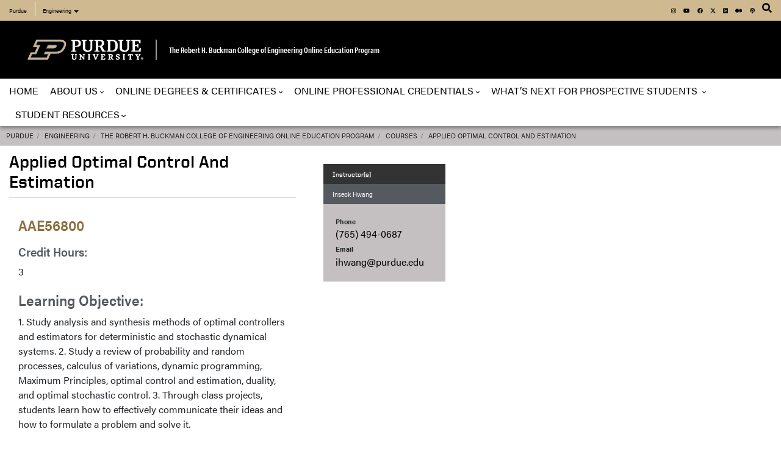

--- FILE ---
content_type: text/html;charset=utf-8
request_url: https://engineering.purdue.edu/online/courses/applied-optimal-control-estimation
body_size: 17379
content:
<!DOCTYPE html PUBLIC "-//W3C//DTD XHTML 1.0 Transitional//EN" "http://www.w3.org/TR/xhtml1/DTD/xhtml1-transitional.dtd"><html xmlns="http://www.w3.org/1999/xhtml" lang="en" xml:lang="en">
<head>
	<!-- Google Tag Manager --> 
    <script>(function(w,d,s,l,i){w[l]=w[l]||[];w[l].push({'gtm.start':
	new Date().getTime(),event:'gtm.js'});var f=d.getElementsByTagName(s)[0], j=d.createElement(s),dl=l!='dataLayer'?'&l='+l:'';j.async=true;j.src= 'https://www.googletagmanager.com/gtm.js?id='+i+dl;f.parentNode.insertBefore(j,f); })(window,document,'script','dataLayer','GTM-KHK4L3F');</script>
	<!-- End Google Tag Manager -->

	<title>Applied Optimal Control And Estimation — The Robert H. Buckman College of Engineering Online Education Program</title><link rel="stylesheet" href="https://engineering.purdue.edu/online/++plone++production/++unique++2025-03-06T17:11:01.819975/default.css" data-bundle="production" /><link rel="stylesheet" href="https://engineering.purdue.edu/online/++resource++cioppino.twothumbs.stylesheets/twothumbs.css?version=2023-02-15%2017%3A18%3A36.141454" data-bundle="cioppino.twothumbs" /><link rel="stylesheet" href="https://engineering.purdue.edu/online/++resource++ftw.calendar/ftwcalendar.css?version=2020-04-02%2009%3A48%3A38.381234" data-bundle="ftwcalendar" /><link rel="stylesheet" href="https://engineering.purdue.edu/online/++plone++static/++unique++2024-01-04%2016%3A58%3A08.614416/plone-fontello-compiled.css" data-bundle="plone-fontello" /><link rel="stylesheet" href="https://engineering.purdue.edu/online/++plone++static/++unique++2024-01-04%2016%3A58%3A08.614416/plone-glyphicons-compiled.css" data-bundle="plone-glyphicons" /><link rel="stylesheet" href="https://engineering.purdue.edu/online/++resource++wildcard-media/components/mediaelement/build/mediaelementplayer.min.css?version=2020-04-02%2009%3A48%3A33.653185" data-bundle="wildcard-media" /><link rel="canonical" href="https://engineering.purdue.edu/online/courses/applied-optimal-control-estimation" /><link rel="search" href="https://engineering.purdue.edu/Bowen/@@search" title="Search this site" />
	<meta name="description" content="" />
	<meta http-equiv="content-type" content="text/html; charset=utf-8" />
	<meta http-equiv="X-UA-Compatible" content="IE=edge" />
	<meta name="viewport" content="width=device-width, initial-scale=1" />
	<meta name="verify-v1" content="JKVaFImaWT7i1dmxBtK2TCQIgB1qq6hCD7EzwbzCCys" />
	<meta property="og:site_name" content="College of Engineering - Purdue University" />
	
    <link rel="icon" type="image/vnd.microsoft.icon" href="https://engineering.purdue.edu/online/++theme++engineering.theme/static/images/favicon.ico" />
    <link rel="stylesheet" type="text/css" media="screen" href="https://use.typekit.net/ghc8hdz.css" />
    <link rel="stylesheet" href="https://www.purdue.edu/purdue/fonts/united-sans/united-sans.css" />
    <link rel="stylesheet" type="text/css" href="https://engineering.purdue.edu/online/++theme++engineering.theme/static/css/main.css" />
  
	
     <!-- Google Tag Manager -->
<script>(function(w,d,s,l,i){w[l]=w[l]||[];w[l].push({'gtm.start':
new Date().getTime(),event:'gtm.js'});var f=d.getElementsByTagName(s)[0],
j=d.createElement(s),dl=l!='dataLayer'?'&l='+l:'';j.async=true;j.src=
'https://www.googletagmanager.com/gtm.js?id='+i+dl;f.parentNode.insertBefore(j,f);
})(window,document,'script','dataLayer','GTM-KJNQJWS');</script>
<!-- End Google Tag Manager -->

<!-- Google Tag Manager -->
<script>(function(w,d,s,l,i){w[l]=w[l]||[];w[l].push({'gtm.start':
new Date().getTime(),event:'gtm.js'});var f=d.getElementsByTagName(s)[0],
j=d.createElement(s),dl=l!='dataLayer'?'&l='+l:'';j.async=true;j.src=
'https://www.googletagmanager.com/gtm.js?id='+i+dl;f.parentNode.insertBefore(j,f);
})(window,document,'script','dataLayer','GTM-W36RP4J');</script>
<!-- End Google Tag Manager -->

<!-- Google tag (gtag.js) -->
<script async="" src="https://www.googletagmanager.com/gtag/js?id=UA-57863326-1"></script>
<script>
  window.dataLayer = window.dataLayer || [];
  function gtag(){dataLayer.push(arguments);}
  gtag('js', new Date());

  gtag('config', 'UA-57863326-1');
</script>

	<script defer="defer" src="https://use.fontawesome.com/releases/v5.0.6/js/all.js"></script>
<!-- Google Analytics -->
	<script>

		  (function(i,s,o,g,r,a,m){i['GoogleAnalyticsObject']=r;i[r]=i[r]||function(){
		  (i[r].q=i[r].q||[]).push(arguments)},i[r].l=1*new Date();a=s.createElement(o),
		  m=s.getElementsByTagName(o)[0];a.async=1;a.src=g;m.parentNode.insertBefore(a,m)
		  })(window,document,'script','//www.google-analytics.com/analytics.js','ga');

		  // Record page hits to the Engineering analytics account
		  ga('create', 'UA-18597052-1', 'auto');
		  ga('require', 'linkid', {
		    'cookieName': '_ela',
		    'duration': 45,
		    'levels': 5
		  });
		  ga('require', 'displayfeatures');
		  ga('send', 'pageview');

		  // Create a tracker to record page hits to the main Purdue analytics account
		  // Commented out when we added Google Tag Manager so as to avoid duplicate pageview records.
		  // ga('create', 'UA-2785081-1', 'auto', 'purdueTracker');
		  // ga('purdueTracker.require', 'displayfeatures');
		  // ga('purdueTracker.send', 'pageview');

		  // Need to develop a way for sites to add additional trackers
		  // <dtml-var wrap_pyExtraGoogleAnalyticsTrackers>

	</script>
<meta property="og:title" content="Applied Optimal Control And Estimation" /><meta property="twitter:title" content="Applied Optimal Control And Estimation" /><meta property="og:description" content="This course introduces students to analysis and synthesis methods of optimal controllers and estimators for deterministic and stochastic dynamical systems. Optimal control is a time-domain method that computes the control input to a dynamical system which minimizes a cost function. The dual problem is optimal estimation which computes the estimated states of the system with stochastic disturbances by minimizing the errors between the true states and the estimated states. Combination of the two leads to optimal stochastic control. Applications of optimal stochastic control are to be found in science, economics, and engineering. The course presents a review of mathematical background, optimal control and estimation, duality, and optimal stochastic control. Spring 2020 Syllabus" /><meta property="twitter:description" content="This course introduces students to analysis and synthesis methods of optimal controllers and estimators for deterministic and stochastic dynamical systems. Optimal control is a time-domain method that computes the control input to a dynamical system which minimizes a cost function. The dual problem is optimal estimation which computes the estimated states of the system with stochastic disturbances by minimizing the errors between the true states and the estimated states. Combination of the two leads to optimal stochastic control. Applications of optimal stochastic control are to be found in science, economics, and engineering. The course presents a review of mathematical background, optimal control and estimation, duality, and optimal stochastic control. Spring 2020 Syllabus" /><meta property="og:url" content="https://engineering.purdue.edu/online/courses/applied-optimal-control-estimation" /><meta property="twitter:card" content="summary" /><meta property="og:type" content="website" /><meta property="twitter:image" content="https://engineering.purdue.edu/online/@@site-logo/Purdue-Engr2.jpg" /><meta property="og:image" content="https://engineering.purdue.edu/online/@@site-logo/Purdue-Engr2.jpg" /><meta name="twitter:card" content="summary" /><meta property="og:site_name" content="College of Engineering - Purdue University" /><meta property="og:title" content="Applied Optimal Control And Estimation" /><meta property="og:type" content="website" /><meta property="og:description" content="This course introduces students to analysis and synthesis methods of optimal controllers and estimators for deterministic and stochastic dynamical systems. Optimal control is a time-domain method that computes the control input to a dynamical system which minimizes a cost function. The dual problem is optimal estimation which computes the estimated states of the system with stochastic disturbances by minimizing the errors between the true states and the estimated states. Combination of the two leads to optimal stochastic control. Applications of optimal stochastic control are to be found in science, economics, and engineering. The course presents a review of mathematical background, optimal control and estimation, duality, and optimal stochastic control. Spring 2020 Syllabus" /><meta property="og:url" content="https://engineering.purdue.edu/online/courses/applied-optimal-control-estimation" /><meta property="og:image" content="https://engineering.purdue.edu/online/@@site-logo/Purdue-Engr2.jpg" /><meta property="og:image:type" content="image/png" /><meta name="description" content="This course introduces students to analysis and synthesis methods of optimal controllers and estimators for deterministic and stochastic dynamical systems. Optimal control is a time-domain method that computes the control input to a dynamical system which minimizes a cost function. The dual problem is optimal estimation which computes the estimated states of the system with stochastic disturbances by minimizing the errors between the true states and the estimated states. Combination of the two leads to optimal stochastic control. Applications of optimal stochastic control are to be found in science, economics, and engineering. The course presents a review of mathematical background, optimal control and estimation, duality, and optimal stochastic control. Spring 2020 Syllabus" /><meta name="viewport" content="width=device-width, initial-scale=1.0" /><meta name="generator" content="Plone - http://plone.com" /><link rel="stylesheet" type="text/css" href="https://engineering.purdue.edu/online/courses/applied-optimal-control-estimation/local.css" /><script src="https://code.jquery.com/jquery-3.3.1.js" integrity="sha256-2Kok7MbOyxpgUVvAk/HJ2jigOSYS2auK4Pfzbm7uH60=" crossorigin="anonymous"></script><script src="https://cdnjs.cloudflare.com/ajax/libs/popper.js/1.12.9/umd/popper.min.js" integrity="sha384-ApNbgh9B+Y1QKtv3Rn7W3mgPxhU9K/ScQsAP7hUibX39j7fakFPskvXusvfa0b4Q" crossorigin="anonymous"></script><script src="https://maxcdn.bootstrapcdn.com/bootstrap/4.0.0/js/bootstrap.js" crossorigin="anonymous"></script></head>
<body id="visual-portal-wrapper" class="frontend icons-on no-portlet-columns portaltype-courses section-courses site-online subsection-applied-optimal-control-estimation template-view thumbs-on userrole-anonymous viewpermission-view" dir="ltr" data-base-url="https://engineering.purdue.edu/online/courses/applied-optimal-control-estimation" data-view-url="https://engineering.purdue.edu/online/courses/applied-optimal-control-estimation" data-portal-url="https://engineering.purdue.edu" data-i18ncatalogurl="https://engineering.purdue.edu/plonejsi18n" data-pat-pickadate="{&quot;date&quot;: {&quot;selectYears&quot;: 200}, &quot;time&quot;: {&quot;interval&quot;: 5 } }" data-pat-plone-modal="{&quot;actionOptions&quot;: {&quot;displayInModal&quot;: false}}"><!-- Google Tag Manager (noscript) --><noscript><iframe src="https://www.googletagmanager.com/ns.html?id=GTM-KHK4L3F" height="0" width="0" style="display:none;visibility:hidden"></iframe></noscript><!-- End Google Tag Manager (noscript) -->
     <!-- Google Tag Manager (noscript) -->
<noscript><iframe src="https://www.googletagmanager.com/ns.html?id=GTM-KJNQJWS" height="0" width="0" style="display:none;visibility:hidden"></iframe></noscript>
<!-- End Google Tag Manager (noscript) -->
<!-- Google Tag Manager (noscript) -->
<noscript><iframe src="https://www.googletagmanager.com/ns.html?id=GTM-W36RP4J" height="0" width="0" style="display:none;visibility:hidden"></iframe></noscript>
<!-- End Google Tag Manager (noscript) -->
<div id="page-container" class="page container-fluid">
	<header class="header">
		<nav id="nav-skipto" class="sr-only" tabindex="0" href="#main" aria-label="Page navigation">Skip to main content</nav>

		<div id="top-bar-container" class="header container-fluid">

			<div class="header__goldBar container">
			
			  <div class="header__goldBar--inner">
			  
				<button aria-haspopup="true" class="header__goldBar--moButton" aria-expanded="false">
				  <svg xmlns="http://www.w3.org/2000/svg" class="svg-inline--fa fa-bars fa-w-14" aria-label="Open Quick Links" aria-hidden="true" focusable="false" data-prefix="fas" data-icon="bars" role="img" viewbox="0 0 448 512" data-fa-i2svg=""><path fill="currentColor" d="M16 132h416c8.837 0 16-7.163 16-16V76c0-8.837-7.163-16-16-16H16C7.163 60 0 67.163 0 76v40c0 8.837 7.163 16 16 16zm0 160h416c8.837 0 16-7.163 16-16v-40c0-8.837-7.163-16-16-16H16c-8.837 0-16 7.163-16 16v40c0 8.837 7.163 16 16 16zm0 160h416c8.837 0 16-7.163 16-16v-40c0-8.837-7.163-16-16-16H16c-8.837 0-16 7.163-16 16v40c0 8.837 7.163 16 16 16z"></path></svg><!-- <i class="fas fa-bars" aria-hidden="true"></i> --> 
				  Quick Links
				</button>
				
				<div class="header__goldBar--menus">
				
				  <nav class="header__goldBar__quickLinks" aria-label="Purdue Engineering navigation">
					<ul id="main-nav-menu" class="nav-menu" role="menu">
		  
					  <li class="engr-purdue" role="menuitem">
						<a href="//www.purdue.edu">Purdue</a>
					  </li>
					  
					  
					  <li class="engr-college dropdown">
						<a id="engineering-menu-toggle" class="navbar-toggle" data-target=".dropdown-menu" data-toggle="collapse" href="#" onclick="$('.header__goldBar--menus').css({height:'auto'});">Engineering <b class="caret"></b></a>
						<ul class="navbar-collapse dropdown-menu collapse">
							<li class="dropdown-item"><a href="https://engineering.purdue.edu/Engr">College of Engineering</a></li><li class="dropdown-item"><a href="https://engineering.purdue.edu/Engr/InfoFor">Information For...</a></li>
						<li class="dropdown-item"><b><a href="/Engr/Academics/Schools">Academic Units</a></b></li>
						<li class="dropdown-item"><a href="/AAE">Aeronautics and Astronautics</a></li>
						<li class="dropdown-item"><a href="/ABE">Agricultural and Biological Engineering</a></li>
						<li class="dropdown-item"><a href="/BME">Biomedical Engineering</a></li>
						<li class="dropdown-item"><a href="/ChE">Chemical Engineering</a></li>
						<li class="dropdown-item"><a href="/CCE">Civil and Construction Engineering</a></li>
						<li class="dropdown-item"><a href="https://www.cs.purdue.edu/">Computer Science</a></li>
						<li class="dropdown-item"><a href="/ECE">Electrical and Computer Engineering</a></li>
						<li class="dropdown-item"><a href="/ENE">Engineering Education</a></li>
						<li class="dropdown-item"><a href="/EEE">Environmental and Ecological Engineering</a></li>
						<li class="dropdown-item"><a href="/IE">Industrial Engineering</a></li>
						<li class="dropdown-item"><a href="/MSE">Materials Engineering</a></li>
						<li class="dropdown-item"><a href="/ME">Mechanical Engineering</a></li>
						<li class="dropdown-item"><a href="/NE">Nuclear Engineering</a></li>
						<li class="dropdown-item no-link"><b>Programs</b></li>
						<li class="dropdown-item"><a href="/Honors">College of Engineering Honors Program</a></li>
						<li class="dropdown-item"><a href="/ENE/Academics/FirstYear">First-Year Engineering Program</a></li>
						<li class="dropdown-item"><a href="https://www.purdue.edu/futureengineers/">Office of Future Engineers</a></li>
						<li class="dropdown-item"><a href="/EPICS">EPICS</a></li>
						<li class="dropdown-item"><a href="/GEP">Global Engineering Programs and Partnerships</a></li>
						<li class="dropdown-item"><a href="https://insgc.spacegrant.org/">Indiana Space Grant Consortium</a></li>
						<li class="dropdown-item"><a href="/MEP">Minority Engineering Program</a></li>
						<li class="dropdown-item"><a href="https://opp.purdue.edu/">Professional Practice (Co-Op) Program</a></li>
						<li class="dropdown-item"><a href="/WiE">Women in Engineering Program</a></li>
						<li class="dropdown-item"><a href="/Innovation">Innovation and Leadership Studies</a></li>
						<li class="dropdown-item"><a href="/VIP">Vertically Integrated Projects</a></li>
						<li class="dropdown-item"><a href="/semiconductors">Semiconductors @ Purdue</a></li>
						<li class="dropdown-item"><a href="/NobleReach">Innovation for Public Service Certificate Program</a></li>
						<li class="dropdown-item"><a href="/Engr/Academics/Deans-Leadership-Scholars">Dean's Leadership Scholars</a></li>
						<li class="dropdown-item"><a href="/Engr/Academics/Graduate/Postdocs">Engineering Postdoctoral Scholars</a></li>
						</ul>
						</li>
		  
					  
					  <li class="spacer" role="none">
						 
					  </li>
					  
					  <li class="nav-item custom-collapse icon social" role="menuitem">
		<a href="https://www.instagram.com/purdueengineers/" aria-label="Instagram">
		<span class="fab fa-instagram"></span>
		<span class="sr-only">Instagram</span>
		</a>
	</li>
	<li class="nav-item custom-collapse icon social" role="menuitem">
		<a href="https://www.youtube.com/channel/UCUYcYTykgLrGDbfOtbvpheQ" aria-label="YouTube">
		<span class="fab fa-youtube"></span>
		<span class="sr-only">YouTube</span>
		</a>
	</li>
	<li class="nav-item custom-collapse icon social" role="menuitem">
		<a href="https://www.facebook.com/LifeAtPurdueOnline" aria-label="Facebook">
		<svg class="svg-inline--fa fa-facebook" aria-hidden="true" focusable="false" data-prefix="fab" data-icon="facebook" role="img" xmlns="http://www.w3.org/2000/svg" viewbox="0 0 512 512" data-fa-i2svg=""><path fill="currentColor" d="M504 256C504 119 393 8 256 8S8 119 8 256c0 123.78 90.69 226.38 209.25 245V327.69h-63V256h63v-54.64c0-62.15 37-96.48 93.67-96.48 27.14 0 55.52 4.84 55.52 4.84v61h-31.28c-30.8 0-40.41 19.12-40.41 38.73V256h68.78l-11 71.69h-57.78V501C413.31 482.38 504 379.78 504 256z"></path></svg>
		<span class="sr-only">Facebook</span>
		</a>
	</li>
	<li class="nav-item custom-collapse icon social" role="menuitem">
		<a href="https://twitter.com/Purdue_Online" aria-label="Twitter">
		<svg class="svg-inline--fa fa-x-twitter" aria-hidden="true" focusable="false" data-prefix="fab" data-icon="x-twitter" role="img" xmlns="http://www.w3.org/2000/svg" viewbox="0 0 512 512" data-fa-i2svg=""><path fill="currentColor" d="M389.2 48h70.6L305.6 224.2 487 464H345L233.7 318.6 106.5 464H35.8L200.7 275.5 26.8 48H172.4L272.9 180.9 389.2 48zM364.4 421.8h39.1L151.1 88h-42L364.4 421.8z"></path></svg>
		<span class="sr-only">Twitter</span>
		</a>
	</li>
	<li class="nav-item custom-collapse icon social" role="menuitem">
		<a href="https://www.linkedin.com/company/lifeatpurdueonline" aria-label="LinkedIn">
		<span class="fab fa-linkedin"></span>
		<span class="sr-only">LinkedIn</span>
		</a>
	</li>
	<li class="nav-item custom-collapse icon social" role="menuitem">
		<a href="https://medium.com/purdue-engineering" aria-label="Medium">
		<svg class="svg-inline--fa" xmlns="http://www.w3.org/2000/svg" viewbox="0 0 640 512"><path d="M180.5,74.262C80.813,74.262,0,155.633,0,256S80.819,437.738,180.5,437.738,361,356.373,361,256,280.191,74.262,180.5,74.262Zm288.25,10.646c-49.845,0-90.245,76.619-90.245,171.095s40.406,171.1,90.251,171.1,90.251-76.619,90.251-171.1H559C559,161.5,518.6,84.908,468.752,84.908Zm139.506,17.821c-17.526,0-31.735,68.628-31.735,153.274s14.2,153.274,31.735,153.274S640,340.631,640,256C640,171.351,625.785,102.729,608.258,102.729Z"></path></svg>
		<span class="sr-only">Medium</span>
		</a>
	</li>
	<li class="nav-item custom-collapse icon social" role="menuitem">
		<a href="https://engineering.purdue.edu/podcast/Engenuity" aria-label="Podcast">
		<svg class="svg-inline--fa fa-podcast fa-w-14" aria-hidden="true" focusable="false" data-prefix="fas" data-icon="podcast" role="img" aria-label="podcast" xmlns="http://www.w3.org/2000/svg" viewbox="0 0 448 512" data-fa-i2svg=""><path fill="currentColor" d="M267.429 488.563C262.286 507.573 242.858 512 224 512c-18.857 0-38.286-4.427-43.428-23.437C172.927 460.134 160 388.898 160 355.75c0-35.156 31.142-43.75 64-43.75s64 8.594 64 43.75c0 32.949-12.871 104.179-20.571 132.813zM156.867 288.554c-18.693-18.308-29.958-44.173-28.784-72.599 2.054-49.724 42.395-89.956 92.124-91.881C274.862 121.958 320 165.807 320 220c0 26.827-11.064 51.116-28.866 68.552-2.675 2.62-2.401 6.986.628 9.187 9.312 6.765 16.46 15.343 21.234 25.363 1.741 3.654 6.497 4.66 9.449 1.891 28.826-27.043 46.553-65.783 45.511-108.565-1.855-76.206-63.595-138.208-139.793-140.369C146.869 73.753 80 139.215 80 220c0 41.361 17.532 78.7 45.55 104.989 2.953 2.771 7.711 1.77 9.453-1.887 4.774-10.021 11.923-18.598 21.235-25.363 3.029-2.2 3.304-6.566.629-9.185zM224 0C100.204 0 0 100.185 0 224c0 89.992 52.602 165.647 125.739 201.408 4.333 2.118 9.267-1.544 8.535-6.31-2.382-15.512-4.342-30.946-5.406-44.339-.146-1.836-1.149-3.486-2.678-4.512-47.4-31.806-78.564-86.016-78.187-147.347.592-96.237 79.29-174.648 175.529-174.899C320.793 47.747 400 126.797 400 224c0 61.932-32.158 116.49-80.65 147.867-.999 14.037-3.069 30.588-5.624 47.23-.732 4.767 4.203 8.429 8.535 6.31C395.227 389.727 448 314.187 448 224 448 100.205 347.815 0 224 0zm0 160c-35.346 0-64 28.654-64 64s28.654 64 64 64 64-28.654 64-64-28.654-64-64-64z"></path></svg><!-- <span class="fas fa-podcast"></span> -->
		<span class="sr-only">Podcast</span>
		</a>
	</li>


					  
					</ul>
				  </nav>  <!-- END #main-menus -->
				  
				</div>  <!-- END .header__goldBar-menus -->
				
				<button class="header__goldBar__search" aria-label="Search" aria-haspopup="true" aria-expanded="false"><svg xmlns="http://www.w3.org/2000/svg" class="svg-inline--fa fa-search fa-w-16" aria-hidden="true" focusable="false" data-prefix="fas" data-icon="search" role="img" aria-label="Open Search" viewbox="0 0 512 512" data-fa-i2svg=""><path fill="currentColor" d="M505 442.7L405.3 343c-4.5-4.5-10.6-7-17-7H372c27.6-35.3 44-79.7 44-128C416 93.1 322.9 0 208 0S0 93.1 0 208s93.1 208 208 208c48.3 0 92.7-16.4 128-44v16.3c0 6.4 2.5 12.5 7 17l99.7 99.7c9.4 9.4 24.6 9.4 33.9 0l28.3-28.3c9.4-9.4 9.4-24.6.1-34zM208 336c-70.7 0-128-57.2-128-128 0-70.7 57.2-128 128-128 70.7 0 128 57.2 128 128 0 70.7-57.2 128-128 128z"></path></svg><!-- <i class="fas fa-search" aria-hidden="true"></i> --></button>
				<span class="sr-only">Search</span>
				<div id="searchDropdown" class="header__goldBar__search--dropdown">
					

  <form id="searchGadget_form" action="https://engineering.purdue.edu/online/@@gcse-searchresults" role="search" data-pat-livesearch="ajaxUrl:https://engineering.purdue.edu/online/@@ajax-search" class="pat-livesearch">

    <div class="LSBox">
      <label class="hiddenStructure" for="searchGadget">Search Site</label>
      <input name="q" type="text" size="14" id="searchGadget" title="Search Site" placeholder="Search Site" class="searchField" />

      <button type="submit" class="gsc-search-button gsc-search-button-v2">
	<svg width="13" height="13" viewbox="0 0 13 13"><title>search</title><path d="m4.8495 7.8226c0.82666 0 1.5262-0.29146 2.0985-0.87438 0.57232-0.58292 0.86378-1.2877 0.87438-2.1144 0.010599-0.82666-0.28086-1.5262-0.87438-2.0985-0.59352-0.57232-1.293-0.86378-2.0985-0.87438-0.8055-0.010599-1.5103 0.28086-2.1144 0.87438-0.60414 0.59352-0.8956 1.293-0.87438 2.0985 0.021197 0.8055 0.31266 1.5103 0.87438 2.1144 0.56172 0.60414 1.2665 0.8956 2.1144 0.87438zm4.4695 0.2115 3.681 3.6819-1.259 1.284-3.6817-3.7 0.0019784-0.69479-0.090043-0.098846c-0.87973 0.76087-1.92 1.1413-3.1207 1.1413-1.3553 0-2.5025-0.46363-3.4417-1.3909s-1.4088-2.0686-1.4088-3.4239c0-1.3553 0.4696-2.4966 1.4088-3.4239 0.9392-0.92727 2.0864-1.3969 3.4417-1.4088 1.3553-0.011889 2.4906 0.45771 3.406 1.4088 0.9154 0.95107 1.379 2.0924 1.3909 3.4239 0 1.2126-0.38043 2.2588-1.1413 3.1385l0.098834 0.090049z"></path></svg>
      </button>

    </div>
  </form>


				</div>
			
			  </div>  <!-- END .header__goldBar-inner -->
			  
			</div>  <!-- END .header__goldBar container -->
			
		  </div>


		<div id="site-header-container" class="container-fluid">
			<div id="site-header" class="">
     <div class="row">
          <div class="header-content col-xs-12">
               <div id="purdue-logo">
                    <a title="Purdue University homepage" href="http://www.purdue.edu">
                         <img src="https://engineering.purdue.edu/online/++theme++engineering.theme/static/images/logo.png" alt="Purdue University" />
                    </a>
               </div>
               <div id="entity-title">
                    
                    <span id="entity-subsite-title">
                         <a href="https://engineering.purdue.edu/online">The Robert H. Buckman College of Engineering Online Education Program</a>
                    </span>
               </div>
          </div>
     </div>
</div>
<!-- END #site-header -->
		</div>
<!-- END #site-header-container -->
		<nav class="header__mainNav container" aria-label="Site navigation">

			<button id="mainNavMo" aria-haspopup="true" aria-expanded="false">
			<svg xmlns="http://www.w3.org/2000/svg" class="svg-inline--fa fa-bars fa-w-14" aria-hidden="true" focusable="false" data-prefix="fas" data-icon="bars" role="img" aria-label="Open Menu" viewbox="0 0 448 512" data-fa-i2svg=""><path fill="currentColor" d="M16 132h416c8.837 0 16-7.163 16-16V76c0-8.837-7.163-16-16-16H16C7.163 60 0 67.163 0 76v40c0 8.837 7.163 16 16 16zm0 160h416c8.837 0 16-7.163 16-16v-40c0-8.837-7.163-16-16-16H16c-8.837 0-16 7.163-16 16v40c0 8.837 7.163 16 16 16zm0 160h416c8.837 0 16-7.163 16-16v-40c0-8.837-7.163-16-16-16H16c-8.837 0-16 7.163-16 16v40c0 8.837 7.163 16 16 16z"></path></svg><!-- <i class="fas fa-bars" aria-hidden="true"></i> -->
			Menu
			</button>
			
			<div id="main-menus" class="header__mainNav--main">
			
         <ul role="menubar" aria-label="Main Navigation">    <!--HOME-->    <li class="secondary not-megamenu"><a role="menuitem" class="is-active-page" href="https://engineering.purdue.edu/online/">Home</a></li>		<!--ABOUT US-->    <li class="megamenu tertiary" role="navigation">        <a role="menuitem" aria-haspopup="true" aria-expanded="false" class="is-active-page dropdown-button accessible-megamenu" href="#">About Us<span class="accessible-megamenu-top-nav-item"><svg xmlns="http://www.w3.org/2000/svg" class="svg-inline--fa fa-chevron-down fa-w-14 accessible-megamenu-panel" aria-hidden="true" focusable="false" data-prefix="fas" data-icon="chevron-down" role="img" viewbox="0 0 448 512" data-fa-i2svg="" id="accessible-megamenu-1646939819345-2" aria-expanded="false"><path fill="currentColor" d="M207.029 381.476L12.686 187.132c-9.373-9.373-9.373-24.569 0-33.941l22.667-22.667c9.357-9.357 24.522-9.375 33.901-.04L224 284.505l154.745-154.021c9.379-9.335 24.544-9.317 33.901.04l22.667 22.667c9.373 9.373 9.373 24.569 0 33.941L240.971 381.476c-9.373 9.372-24.569 9.372-33.942 0z"></path></svg></span></a>        <ul role="menu" class="header__mainNav--dropdownOuter sub-nav hide">            <!--ROW 1-->            <div class="row">                <li class="secondary-only"><h3 class="secondary_heading"><a href="#" class="state-published" aria-haspopup="true">About Us</a></h3></li>                                <!--COLUMN 1 CATEGORY HEADING-->                <div class="col-md-4 navgroupdiv">                    <h3 class="secondary_heading"><a href="#" class="state-published" aria-haspopup="true">WHY PURDUE UNIVERSITY</a></h3>                    <!--Sub-category list.-->                    <ul class="folder-column file-column dropdown">                        <li role="none" class="sub-nav-group has_subtree">                            <ul class="has_subtree dropdown">                                <li><a href="https://www.purdue.edu/online/student-experience" class="state-published" target="_blank">Student Experience</a></li>                                <li><a href="https://www.purdue.edu/online/student-experience/#expect" class="state-published" target="_blank">What to Expect</a></li>                                <li><a href="https://engineering.purdue.edu/online/alumni" class="state-published">Alumni Stories</a></li>                                <li><a href="https://www.purdue.edu/idata/accreditation/index.php" class="state-published" target="_blank">Accreditation</a></li>                            </ul>                        </li>                    </ul>                </div>                                <!--COLUMN 2 CATEGORY HEADING-->                <div class="col-md-4 navgroupdiv">                    <h3 class="secondary_heading"><a href="#" class="state-published" aria-haspopup="true">LEARN MORE</a></h3>                    <ul class="folder-column file-column dropdown">                        <li role="none" class="sub-nav-group has_subtree">                            <!--Sub-category list.-->                            <ul class="has_subtree dropdown">                                <li><a href="https://www.purdue.edu/online/events/" class="state-published" target="_blank">Events</a></li>                                <li><a href="https://engineering.purdue.edu/online/contact_us" class="state-published">Request Information</a></li>                                <li><a href="https://engineering.purdue.edu/online/news" class="state-published">News &amp; Features</a></li> 								</ul>                        </li>                    </ul>                </div>                                <!--COLUMN 3 CATEGORY HEADING-->                <div class="col-md-4 navgroupdiv">                    <h3 class="secondary_heading"><a href="#" class="state-published" aria-haspopup="true">OUR TEAM &amp; RESOURCES</a></h3>                    <ul class="folder-column file-column dropdown">                        <li role="none" class="sub-nav-group has_subtree">                            <!--Sub-category list.-->                            <ul class="has_subtree dropdown">                                <li><a href="https://www.purdue.edu/online/leadership" class="state-published" target="_blank">Leadership</a></li>								<li><a href="https://www.purdue.edu/innovativelearning/" class="state-published" target="_blank">For Faculty &amp; Staff</a></li>								<li><a href="https://engineering.purdue.edu/online/student-resources/our-staff" class="state-published">Our Staff</a></li>								<li><a href="https://engineering.purdue.edu/online/student-resources/instructors" class="state-published">Faculty Directory</a></li>                            </ul>                        </li>                    </ul>                </div>            </div>                   </ul>    </li>    <!--ONLINE DEGREES & CERTIFICATES-->    <li class="megamenu tertiary" role="navigation">        <a role="menuitem" aria-haspopup="true" aria-expanded="false" class="is-active-page dropdown-button accessible-megamenu" href="#">Online Degrees &amp; Certificates<span class="accessible-megamenu-top-nav-item"><svg xmlns="http://www.w3.org/2000/svg" class="svg-inline--fa fa-chevron-down fa-w-14 accessible-megamenu-panel" aria-hidden="true" focusable="false" data-prefix="fas" data-icon="chevron-down" role="img" viewbox="0 0 448 512" data-fa-i2svg="" id="accessible-megamenu-1646939819345-2" aria-expanded="false"><path fill="currentColor" d="M207.029 381.476L12.686 187.132c-9.373-9.373-9.373-24.569 0-33.941l22.667-22.667c9.357-9.357 24.522-9.375 33.901-.04L224 284.505l154.745-154.021c9.379-9.335 24.544-9.317 33.901.04l22.667 22.667c9.373 9.373 9.373 24.569 0 33.941L240.971 381.476c-9.373 9.372-24.569 9.372-33.942 0z"></path></svg></span></a>        <ul role="menu" class="header__mainNav--dropdownOuter sub-nav hide">            <!--Row 1.-->            <div class="row">                <li class="secondary-only"><h3 class="secondary_heading"><a href="#" class="state-published" aria-haspopup="true">Online Programs &amp; Courses</a></h3></li>				                <!--COLUMN 1 CATEGORY HEADING-->                <div class="col-md-3 navgroupdiv">                    <h3 class="secondary_heading"><a href="https://engineering.purdue.edu/online/programs/masters-degrees" class="state-published" aria-haspopup="true">DOCTORAL PROGRAMS</a></h3>                    <!--Sub-category list.-->                    <ul class="folder-column file-column dropdown">                        <li role="none" class="sub-nav-group has_subtree">                            <ul class="has_subtree dropdown">                                <li><a href="https://engineering.purdue.edu/online/programs/doctor-of-engineering" class="state-published" target="_blank">Doctor of Engineering</a></li>                                              </ul>                        </li>                    </ul>                </div>				                <!--COLUMN 2 CATEGORY HEADING-->                <div class="col-md-3 navgroupdiv">                    <h3 class="secondary_heading"><a href="https://engineering.purdue.edu/online/programs/masters-degrees" class="state-published" aria-haspopup="true">MASTER PROGRAMS</a></h3>                    <!--Sub-category list.-->                    <ul class="folder-column file-column dropdown">                        <li role="none" class="sub-nav-group has_subtree">                            <ul class="has_subtree dropdown">                                <li><a href="https://engineering.purdue.edu/AAE/academics/graduate/online" class="state-published">Aeronautics &amp; Astronautics</a></li>                                <li><a href="https://engineering.purdue.edu/online/programs/masters-degrees/autonomy" class="state-published">Autonomy</a></li>                                <li><a href="https://engineering.purdue.edu/BME/Academics/Graduate/Online" class="state-published" target="_blank">Biomedical Engineering</a></li>                                <li><a href="https://engineering.purdue.edu/CE/Academics/Graduate/Online" class="state-published" target="_blank">Civil Engineering</a></li>								<li><a href="https://engineering.purdue.edu/online/programs/masters-degrees/dual-degree-mse-mba" class="state-published">Dual Degree MSE+MBA</a></li>								                                <li><a href="https://engineering.purdue.edu/ECE/Academics/Online" class="state-published" target="_blank">Electrical &amp; Computer Engineering</a></li>                                <li><a href="https://engineering.purdue.edu/ENE/Academics/Graduate/MSENE" class="state-published">Engineering Education</a></li>                                <li><a href="https://engineering.purdue.edu/IE/academics/graduate/degree_programs/online/index_html" class="state-published">Industrial Engineering</a></li>                                <li><a href="https://engineering.purdue.edu/online/programs/masters-degrees/interdisciplinary-engineering" class="state-published">Interdisciplinary Engineering</a></li>                                <li><a href="https://engineering.purdue.edu/online/programs/masters-degrees/iot" class="state-published">Internet of Things</a></li>                                <li><a href="https://engineering.purdue.edu/ME/Online" class="state-published" target="_blank">Mechanical Engineering</a></li>                                <li><a href="https://engineering.purdue.edu/online/programs/masters-degrees/semiconductors" class="state-published">Microelectronics and Semiconductors</a></li>                                <li><a href="https://engineering.purdue.edu/NE/academics/graduate/MSonline" class="state-published">Nuclear Engineering</a></li>                                                              <li><a href="https://engineering.purdue.edu/online/programs/masters-degrees/robotics" class="state-published">Robotics</a></li>                                <li><a href="https://engineering.purdue.edu/ECE/Academics/Graduates/MSSWE" class="state-published">Software Engineering</a></li>                                <li><a href="https://engineering.purdue.edu/online/programs/masters-degrees/systems-engineering" class="state-published">Systems Engineering</a></li>                            </ul>                        </li>                    </ul>                </div>                               <!--COLUMN 3 CATEGORY HEADING-->                <div class="col-md-3 navgroupdiv">                    <h3 class="secondary_heading"><a href="https://engineering.purdue.edu/online/programs/certificate-programs" class="state-published" aria-haspopup="true">GRADUATE CERTIFICATIONS</a></h3>                    <ul class="folder-column file-column dropdown">                        <li role="none" class="sub-nav-group has_subtree">                            <!--Sub-category list.-->                            <ul class="has_subtree dropdown">                                <li><a href="https://engineering.purdue.edu/online/programs/certificate-programs/applied-heat-transfer" class="state-published">Applied Heat Transfer</a></li>                                <li><a href="https://engineering.purdue.edu/online/programs/certificate-programs/digital-signal-processing" class="state-published">Digital Signal Processing</a></li>                                <li><a href="https://engineering.purdue.edu/online/programs/certificate-programs/hypersonics" class="state-published">Hypersonics</a></li>                                <li><a href="https://engineering.purdue.edu/online/programs/certificate-programs/microelectronics-semiconductors" class="state-published">Microelectronics and Semiconductors</a></li>                                <li><a href="https://engineering.purdue.edu/online/programs/certificate-programs/noise-control" class="state-published">Noise Control</a></li>                                <li><a href="https://engineering.purdue.edu/BME/Academics/Graduate/Degree_Certificate_Options/Certificates/Online_Certificate/regulatory-affairs-science-for-medical-devices" class="state-published" target="_blank">Regulatory Affairs and Regulatory Science for Medical Devices</a></li>                                <li><a href="https://engineering.purdue.edu/online/programs/certificate-programs/systems" class="state-published">Systems</a></li>                                                                <li><a href="https://engineering.purdue.edu/ENE/Academics/Graduate/certificate" class="state-published">Teaching and Learning in Engineering</a></li>                                                                                            </ul>                        </li>                    </ul>                </div>                <!--COLUMN 4 CATEGORY HEADING-->                <div class="col-md-3 navgroupdiv">                    <h3 class="secondary_heading"><a href="#" class="state-published" aria-haspopup="true">COURSES</a></h3>                    <ul class="folder-column file-column dropdown">                        <li role="none" class="sub-nav-group has_subtree">                            <!--Sub-category list.-->                            <ul class="has_subtree dropdown">                                <li><a href="https://engineering.purdue.edu/online/courses/list" class="state-published">Courses</a></li>                            </ul>                        </li>                    </ul>                </div>                        </div>            </ul>    </li>                  <!--ONLINE PROFESSIONAL CREDENTIALS--><li class="megamenu tertiary" role="navigation">        <a role="menuitem" aria-haspopup="true" aria-expanded="false" class="is-active-page dropdown-button accessible-megamenu" href="#">Online Professional Credentials<span class="accessible-megamenu-top-nav-item"><svg xmlns="http://www.w3.org/2000/svg" class="svg-inline--fa fa-chevron-down fa-w-14 accessible-megamenu-panel" aria-hidden="true" focusable="false" data-prefix="fas" data-icon="chevron-down" role="img" viewbox="0 0 448 512" data-fa-i2svg="" id="accessible-megamenu-1646939819345-2" aria-expanded="false"><path fill="currentColor" d="M207.029 381.476L12.686 187.132c-9.373-9.373-9.373-24.569 0-33.941l22.667-22.667c9.357-9.357 24.522-9.375 33.901-.04L224 284.505l154.745-154.021c9.379-9.335 24.544-9.317 33.901.04l22.667 22.667c9.373 9.373 9.373 24.569 0 33.941L240.971 381.476c-9.373 9.372-24.569 9.372-33.942 0z"></path></svg></span></a>        <ul role="menu" class="header__mainNav--dropdownOuter sub-nav hide">            <!--Row 1.-->            <div class="row">                <li class="secondary-only"><h3 class="secondary_heading"><a href="#" class="state-published" aria-haspopup="true">Courses</a></h3></li>                                <!--COLUMN 1 CATEGORY HEADING-->                <div class="col-md-4 navgroupdiv">                    <h3 class="secondary_heading"><a href="#" class="state-published" aria-haspopup="true">PROFESSIONAL CERTIFICATIONS</a></h3>                    <ul class="folder-column file-column dropdown">                        <li role="none" class="sub-nav-group has_subtree">                            <!--Sub-category list.-->                              <ul class="has_subtree dropdown">                                  <li><a href="https://www.purdue.edu/leansixsigmaonline/lean-six-sigma-green-belt-certification/" class="state-published" target="_blank">Lean Six Sigma Green Belt</a></li>                                  <li><a href="https://www.purdue.edu/leansixsigmaonline/lean-principles-certification/" class="state-published" target="_blank">Lean Principles</a></li>                                  <li><a href="https://www.purdue.edu/leansixsigmaonline/lean-six-sigma-black-belt-certification/" class="state-published" target="_blank">Lean Six Sigma Black Belt</a></li>                                  <li><a href="https://www.purdue.edu/leansixsigmaonline/green-belt-refresher/" class="state-published" target="_blank">Lean Six Sigma Green Belt Refresher</a></li>                                  <li><a href="https://www.purdue.edu/projectmanagementcertification/agile-certificate-online-course/?utm_source=purdue_engonline&amp;utm_medium=rfi" class="state-published">Agile Project Management</a></li>                                                                  <li><a href="https://www.purdue.edu/projectmanagementcertification/project-management-essentials/" class="state-published" target="_blank">Project Management Essentials</a></li>                                  <li><a href="https://www.purdue.edu/projectmanagementcertification/pmp-exam-preparation/" class="state-published" target="_blank">PMP® Exam Preparation</a></li>                                                            </ul>                        </li>                    </ul>                </div>                                <!--COLUMN 2 CATEGORY HEADING-->                <div class="col-md-4 navgroupdiv">                    <h3 class="secondary_heading"><a href="#" class="state-published" aria-haspopup="true">PROFESSIONAL COURSES</a></h3>                    <!--Sub-category list.-->                    <ul class="folder-column file-column dropdown">                        <li role="none" class="sub-nav-group has_subtree">                            <ul class="has_subtree dropdown">                                <li><a href="https://engineering.purdue.edu/online/programs/masters-degrees/semiconductors/semiconductor-fabrication-101" class="state-published">Semiconductor Fabrication 101</a></li><li><a href="https://engineering.purdue.edu/online/programs/masters-degrees/semiconductors/semiconductor-design-101" class="state-published">Semiconductor Design 101</a></li><li><a href="https://engineering.purdue.edu/online/programs/masters-degrees/semiconductors/semiconductor-memory-101" class="state-published">Semiconductor Memory 101</a></li>                                <li><a href="https://www.barnesglobaladvisors.com/additive-manufacturing-certificate?utm_source=purdue_engonline&amp;utm_medium=rfi" class="state-published">Additive Manufacturing</a></li>                                <li><a href="https://engineering.purdue.edu/online/digital-badges/design-for-security" class="state-published">Design for Security</a></li>                                <li><a href="https://engineering.purdue.edu/online/certifications/data-science" class="state-published">Data Science</a></li>                                                              <li><a href="https://engineering.purdue.edu/online/certifications/building-water-essentials" class="state-published">Building Water Essentials</a></li>                                <li><a href="https://engineering.purdue.edu/online/digital-badges/model-based-systems-engineering-foundations" class="state-published">Model-Based Systems Engineering</a></li><li><a href="https://engineering.purdue.edu/online/certifications/product-safety-an-introduction-for-effective-engineering-design" class="state-published">Product Safety: An Introduction for Effective Engineering Design</a></li><li><a href="https://www.eventreg.purdue.edu/ec2k/Heading.aspx?heading_id=1141" class="state-published">Small Modular and Advanced Reactor (SMR/AR) Technology </a></li>                                <li><a href="https://engineering.purdue.edu/online/certifications/systems-engineering-processes-incose-certification" class="state-published">Systems Engineering Processes and Professional Competencies</a></li>                            </ul>                        </li>                    </ul>                </div>                                                           </div>        </ul>    </li>	    <!--WHAT'S NEXT-->    <li class="megamenu tertiary" role="navigation">        <a role="menuitem" aria-haspopup="true" aria-expanded="false" class="is-active-page dropdown-button accessible-megamenu" href="#">What’s Next for Prospective Students <span class="accessible-megamenu-top-nav-item"><svg xmlns="http://www.w3.org/2000/svg" class="svg-inline--fa fa-chevron-down fa-w-14 accessible-megamenu-panel" aria-hidden="true" focusable="false" data-prefix="fas" data-icon="chevron-down" role="img" viewbox="0 0 448 512" data-fa-i2svg="" id="accessible-megamenu-1646939819345-2" aria-expanded="false"><path fill="currentColor" d="M207.029 381.476L12.686 187.132c-9.373-9.373-9.373-24.569 0-33.941l22.667-22.667c9.357-9.357 24.522-9.375 33.901-.04L224 284.505l154.745-154.021c9.379-9.335 24.544-9.317 33.901.04l22.667 22.667c9.373 9.373 9.373 24.569 0 33.941L240.971 381.476c-9.373 9.372-24.569 9.372-33.942 0z"></path></svg></span></a>        <ul role="menu" class="header__mainNav--dropdownOuter sub-nav hide">            <!--Row 1.-->            <div class="row">                <li class="secondary-only"><h3 class="secondary_heading"><a href="#" class="state-published" aria-haspopup="true">What’s Next for Prospective Students </a></h3></li>                               <!--COLUMN 1 CATEGORY HEADING-->                <div class="col-md-4 navgroupdiv">                    <h3 class="secondary_heading"><a href="#" class="state-published" aria-haspopup="true">APPLY</a></h3>                    <ul class="folder-column file-column dropdown">                        <li role="none" class="sub-nav-group has_subtree">                            <!--Sub-category list.-->                            <ul class="has_subtree dropdown">                                <li><a href="https://www.purdue.edu/gradschool/admissions/how-to-apply/index.html" class="state-published">Start Your Application</a></li>                            </ul>                        </li>                    </ul>                </div>				                <!--COLUMN 2 CATEGORY HEADING-->                <div class="col-md-4 navgroupdiv">                    <h3 class="secondary_heading"><a href="#" class="state-published" aria-haspopup="true">DEGREE PROGRAM APPLICANTS</a></h3>                    <!--Sub-category list.-->                    <ul class="folder-column file-column dropdown">                        <li role="none" class="sub-nav-group has_subtree">                            <ul class="has_subtree dropdown">                                <li><a href="https://engineering.purdue.edu/AAE/academics/graduate/online#apply" class="state-published">Aeronautics &amp; Astronautics</a></li>                                <li><a href="https://engineering.purdue.edu/online/programs/masters-degrees/autonomy/admissions" class="state-published">Autonomy</a></li>                                <li><a href="https://engineering.purdue.edu/BME/Academics/Graduate/Online/admissions" class="state-published">Biomedical Engineering</a></li>                                <li><a href="https://engineering.purdue.edu/CE/Academics/Graduate/Online/admissions" class="state-published">Civil Engineering</a></li>                                <li><a href="https://engineering.purdue.edu/online/programs/doctor-of-engineering/admission-criteria" class="state-published">Doctor of Engineering</a></li>                                <li><a href="https://engineering.purdue.edu/online/programs/masters-degrees/dual-degree-mse-mba/admissions" class="state-published">Dual Degree MSE+MBA</a></li>                                <li><a href="https://engineering.purdue.edu/ECE/Academics/Online#apply" class="state-published">Electrical &amp; Computer Engineering</a></li>                                <li><a href="https://engineering.purdue.edu/ENE/Academics/Graduate/MSENE" class="state-published">Engineering Education</a></li>                                <li><a href="https://engineering.purdue.edu/IE/academics/graduate/future/future-grad-requirements" class="state-published">Industrial Engineering</a></li>                                <li><a href="https://engineering.purdue.edu/online/programs/masters-degrees/interdisciplinary-engineering/admissions" class="state-published">Interdisciplinary Engineering</a></li>                                <li><a href="https://engineering.purdue.edu/online/programs/masters-degrees/iot/admissions" class="state-published">Internet of Things</a></li>								<li><a href="https://engineering.purdue.edu/ME/Online#apply" class="state-published">Mechanical Engineering</a></li>								<li><a href="https://engineering.purdue.edu/online/programs/masters-degrees/semiconductors/admissions" class="state-published">Microelectronics &amp; Semiconductors</a></li>                                <li><a href="https://engineering.purdue.edu/NE/academics/graduate/MSonline" class="state-published">Nuclear Engineering</a></li>                                <li><a href="https://engineering.purdue.edu/online/programs/masters-degrees/robotics/admissions" class="state-published">Robotics</a></li>                                <li><a href="https://www.purdue.edu/academics/ogsps/prospective/gradrequirements/westlafayette/ecen.html?_ga=2.203501712.1671896230.1724078913-442542872.1715886966" class="state-published">Software Engineering</a></li>                                <li><a href="https://engineering.purdue.edu/online/programs/masters-degrees/systems-engineering/admission-criteria" class="state-published">Systems Engineering</a></li>                                                            </ul>                        </li>                    </ul>                </div>                                <!--COLUMN 3 CATEGORY HEADING-->                <div class="col-md-4 navgroupdiv">                    <h3 class="secondary_heading"><a href="#" class="state-published" aria-haspopup="true">GRADUATE CERTIFICATE &amp; NON-DEGREE ADMISSIONS INFORMATION</a></h3>                    <ul class="folder-column file-column dropdown">                        <li role="none" class="sub-nav-group has_subtree">                            <!--Sub-category list.-->                            <ul class="has_subtree dropdown">                                <li><a href="https://engineering.purdue.edu/online/apply-register/nondegree" class="state-published">Non-Degree (Course Only)</a></li>                                <li><a href="https://engineering.purdue.edu/online/programs/certificate-programs/applied-heat-transfer" class="state-published">Applied Heat Transfer</a></li>                                <li><a href="https://engineering.purdue.edu/online/programs/certificate-programs/digital-signal-processing" class="state-published">Digital Signal Processing</a></li>                                <li><a href="https://engineering.purdue.edu/online/programs/certificate-programs/noise-control" class="state-published">Noise Control</a></li>                                <li><a href="https://engineering.purdue.edu/ENE/Academics/Graduate/certificate" class="state-published">Teaching and Learning in Engineering</a></li>                                <li><a href="https://www.purdue.edu/collaboratory/programs/graduate-certificate/apply/index.html " class="state-published">Systems</a></li>                                <li><a href="https://engineering.purdue.edu/BME/Academics/Graduate/Degree_Certificate_Options/Certificates/applying-for-graduate-certificate" class="state-published">Regulatory Affairs and Regulatory Science for Medical Devices</a></li>                                <li><a href="https://engineering.purdue.edu/online/programs/certificate-programs/microelectronics-semiconductors" class="state-published">Graduate Certificate in Microelectronics and Semiconductors</a></li>                            </ul>                        </li>                    </ul>                </div>                            </div>        </ul>    </li>    <!--STUDENT RESOURCES-->    <li class="megamenu tertiary" role="navigation">        <a role="menuitem" aria-haspopup="true" aria-expanded="false" class="is-active-page dropdown-button accessible-megamenu" href="#">STUDENT RESOURCES<span class="accessible-megamenu-top-nav-item"><svg xmlns="http://www.w3.org/2000/svg" class="svg-inline--fa fa-chevron-down fa-w-14 accessible-megamenu-panel" aria-hidden="true" focusable="false" data-prefix="fas" data-icon="chevron-down" role="img" viewbox="0 0 448 512" data-fa-i2svg="" id="accessible-megamenu-1646939819345-2" aria-expanded="false"><path fill="currentColor" d="M207.029 381.476L12.686 187.132c-9.373-9.373-9.373-24.569 0-33.941l22.667-22.667c9.357-9.357 24.522-9.375 33.901-.04L224 284.505l154.745-154.021c9.379-9.335 24.544-9.317 33.901.04l22.667 22.667c9.373 9.373 9.373 24.569 0 33.941L240.971 381.476c-9.373 9.372-24.569 9.372-33.942 0z"></path></svg></span></a>        <ul role="menu" class="header__mainNav--dropdownOuter sub-nav hide">            <!--Row 1.-->            <div class="row">                <li class="secondary-only"><h3 class="secondary_heading"><a href="#" class="state-published" aria-haspopup="true">Student Resources</a></h3></li>                                <!--COLUMN 1 CATEGORY HEADING-->                <div class="col-md-4 navgroupdiv">                    <h3 class="secondary_heading"><a href="#" class="state-published" aria-haspopup="true">QUICK RESOURCES</a></h3>                    <!--Sub-category list.-->                    <ul class="folder-column file-column dropdown">                        <li role="none" class="sub-nav-group has_subtree">                            <ul class="has_subtree dropdown">                                <li><a href="https://www.purdue.edu/online/student-experience/#resources" class="state-published" target="_blank">Student Resources</a></li>								<li><a href="https://www.purdue.edu/online/purdue-university-online-academic-calendars/" class="state-published" target="_blank">Academic Calendar</a></li>								<li><a href="https://www.purdue.edu/registrar/currentStudents/textbooks/index.html" class="state-published" target="_blank">Buying Textbooks</a></li>								<li><a href="https://www.purdue.edu/studentsuccess/specialized/drc/" class="state-published" target="_blank">Disability Resource Center</a></li>								<li><a href="https://www.lib.purdue.edu/" class="state-published" target="_blank">Library</a></li>								<li><a href="https://owl.english.purdue.edu/" class="state-published" target="_blank">Online Writing Lab</a></li>                                </ul>                        </li>                    </ul>                </div>                                <!--COLUMN 2 CATEGORY HEADING-->                <div class="col-md-4 navgroupdiv">                    <h3 class="secondary_heading"><a href="#" class="state-published" aria-haspopup="true">YOUR COURSES</a></h3>                    <ul class="folder-column file-column dropdown">                        <li role="none" class="sub-nav-group has_subtree">                            <!--Sub-category list.-->                            <ul class="has_subtree dropdown">                                <li><a href="https://engineering.purdue.edu/online/apply-register/course-registration" class="state-published">Access Your Courses</a></li>                                <li><a href="https://engineering.purdue.edu/online/apply-register/course-registration/registration-deadlines" class="state-published">Registration Deadlines</a></li>							 </ul>                        </li>                    </ul>                </div>                                <!--COLUMN 3 CATEGORY HEADING-->                <div class="col-md-4 navgroupdiv">                    <h3 class="secondary_heading"><a href="#" class="state-published" aria-haspopup="true">EXAMS</a></h3>                    <ul class="folder-column file-column dropdown">                        <li role="none" class="sub-nav-group has_subtree">                            <!--Sub-category list.-->                            <ul class="has_subtree dropdown">                                <li><a href="https://engineering.purdue.edu/online/student-resources/taking-exams/exam-process" class="state-published">Exam Process</a></li>                                <li><a href="https://engineering.purdue.edu/online/student-resources/taking-exams/find-an-exam-proctor" class="state-published">Find an Exam Proctor</a></li>                                <li><a href="https://engineering.purdue.edu/online/student-resources/taking-exams/student-responsibilities" class="state-published">Student Responsibilities</a></li>                            </ul>                        </li>                    </ul>                </div>            </div>        </ul>    </li></ul>
    
		</div>
		
		</nav>
	</header>
	<div id="skip-link-target">
	</div>
	<main id="main">
	<div class="breadcrumb row">
	  <nav id="breadcrumbs" class="col">
  <span id="breadcrumbs-you-are-here" class="sr-only">You are here:</span>
  <ol aria-labelledby="breadcrumbs-you-are-here" class="breadcrumb uppercase">
    <li class="breadcrumb-item">
      <a href="https://www.purdue.edu/">Purdue</a>
    </li>
    <li id="breadcrumbs-home" class="breadcrumb-item">
      <a href="https://engineering.purdue.edu">Engineering</a>
    </li>
    <li id="navroot-home" class="breadcrumb-item">
      <a href="https://engineering.purdue.edu/online">The Robert H. Buckman College of Engineering Online Education Program</a>
    </li>
    
    <li class="breadcrumb-item" id="breadcrumbs-1">
	<a href="https://engineering.purdue.edu/online/courses" class="">Courses</a>
    </li>
    
    <li class="breadcrumb-item" id="breadcrumbs-2">
	<a href="https://engineering.purdue.edu/online/courses/applied-optimal-control-estimation" class="active">Applied Optimal Control And Estimation</a>
    </li>
    
  </ol>
</nav>
	</div>
	<div id="maincontent" class="row">

      <div class="content col-xs-12 col-md">
        <article id="content">

          

          <header>
            <div id="viewlet-above-content-title"><span id="social-tags-body" style="display: none" itemscope="" itemtype="http://schema.org/WebPage">
  <span itemprop="name">Applied Optimal Control And Estimation</span>
  <span itemprop="description">This course introduces students to analysis and synthesis methods of optimal controllers and estimators for deterministic and stochastic dynamical systems. Optimal control is a time-domain method that computes the control input to a dynamical system which minimizes a cost function. The dual problem is optimal estimation which computes the estimated states of the system with stochastic disturbances by minimizing the errors between the true states and the estimated states. Combination of the two leads to optimal stochastic control. Applications of optimal stochastic control are to be found in science, economics, and engineering. The course presents a review of mathematical background, optimal control and estimation, duality, and optimal stochastic control. Spring 2020 Syllabus</span>
  <span itemprop="url">https://engineering.purdue.edu/online/courses/applied-optimal-control-estimation</span>
  <span itemprop="image">https://engineering.purdue.edu/online/@@site-logo/Purdue-Engr2.jpg</span>
</span>
</div>
            
              <h1 class="documentFirstHeading">
    
    Applied Optimal Control And Estimation
</h1>
            
            <div id="viewlet-below-content-title">

</div>

            
              <div class="documentDescription description">
    This course introduces students to analysis and synthesis methods of optimal controllers and estimators for deterministic and stochastic dynamical systems. Optimal control is a time-domain method that computes the control input to a dynamical system which minimizes a cost function. The dual problem is optimal estimation which computes the estimated states of the system with stochastic disturbances by minimizing the errors between the true states and the estimated states. Combination of the two leads to optimal stochastic control. Applications of optimal stochastic control are to be found in science, economics, and engineering. The course presents a review of mathematical background, optimal control and estimation, duality, and optimal stochastic control.
Spring 2020 Syllabus
    
</div>

            
          </header>

          <div id="viewlet-above-content-body"></div>
          <div id="content-core">
            
    <div class="row">
      <section class="col-xs-12 col-md" aria-label="Main Content">
        <div class="region region-content">
              <div class="view-content">
                <div class="views-row">
                  <div class="course-number">
                    <h2 class="course-label">AAE56800</h2>
                  </div>
                  <div class="course-credit views-field views-field-text-1">
                    <h3 class="course-label views-label views-label-text-1">Credit Hours: </h3><span class="field-content">3</span>
                  </div>
                  <div class="course-information">
                    <div class="views-field views-field-markup">
<h2 class="views-label views-label-markup">Learning Objective:</h2>
<span class="field-content">1. Study analysis and synthesis methods of optimal controllers and estimators for deterministic and stochastic dynamical systems. 2. Study a review of probability and random processes, calculus of variations, dynamic programming, Maximum Principles, optimal control and estimation, duality, and optimal stochastic control. 3. Through class projects, students learn how to effectively communicate their ideas and how to formulate a problem and solve it.</span></div>
<div class="views-field views-field-markup-1">
<h2 class="views-label views-label-markup-1">Description:</h2>
<p class="field-content">This course introduces students to analysis and synthesis methods of optimal controllers and estimators for deterministic and stochastic dynamical systems. Optimal control is a time-domain method that computes the control input to a dynamical system which minimizes a cost function. The dual problem is optimal estimation which computes the estimated states of the system with stochastic disturbances by minimizing the errors between the true states and the estimated states. Combination of the two leads to optimal stochastic control. Applications of optimal stochastic control are to be found in science, economics, and engineering. The course presents a review of mathematical background, optimal control and estimation, duality, and optimal stochastic control.<br /><br /></p>
</div>
<div class="views-field views-field-markup-2">
<h2 class="views-label views-label-markup-2">Topics Covered:</h2>
<span class="field-content">Review of some mathematical background: matrices, random variables, dynamical system models; Optimal Control: Pontryagin's maximum/minimum principle, Hamilton-Jacobi-Bellman equation, Dynamic Programming, Linear Quadratic (LQR) problems; Classical Estimation: minimum variance unbiased estimation, least squares estimation, maximum likelihood estimation; Stochastic optimal control and estimation: discrete/continuous-time state space models, stochastic dynamic programming, Kalman Filter:discrete/continuous-time filters, duality of LQR with Kalman filter (LQE), Linear Quadratic Gaussian (LQG); Advanced estimation techniques: nonlinear estimation, adaptive estimation, etc.</span></div>
<div class="views-field views-field-markup-3">
<h2 class="views-label views-label-markup-3">Prerequisites:</h2>
<span class="field-content">Graduate Standing. Understanding of basic concepts and techniques used in the analysis and control design of linear systems.</span></div>
<div class="views-field views-field-text-4">
<h2 class="views-label views-label-text-4">Applied / Theory:</h2>
<span class="field-content">30 / 70</span></div>
<div class="views-field views-field-text-5">
<h2 class="views-label views-label-text-5">Web Address:</h2>
<span class="field-content">https://mycourses.purdue.edu</span></div>
<div class="views-field views-field-markup-4">
<h2 class="views-label views-label-markup-4">Web Content:</h2>
<span class="field-content">A link to current course website, syllabus, grades, lecture notes, homework assignments, solutions, message board and email.</span></div>
<div class="views-field views-field-markup-5">
<h2 class="views-label views-label-markup-5">Homework:</h2>
<span class="field-content">There will be a few homework assignments.</span></div>
<div class="views-field views-field-markup-6">
<h2 class="views-label views-label-markup-6">Projects:</h2>
<span class="field-content">Required. The project is a team project with two people (The team size can vary). The project could be an extension of existing methods in the literature or, preferably, involve the original research ideas related to your research interests.</span></div>
<div class="views-field views-field-markup-7">
<h2 class="views-label views-label-markup-7">Exams:</h2>
<span class="field-content">No exams.</span></div>
<div class="views-field views-field-markup-8"></div>
<div class="views-field views-field-markup-9">
<h2 class="views-label views-label-markup-9">Computer Requirements:</h2>
<span class="field-content">MATLAB.</span></div>
<div class="views-field views-field-nothing"></div>
                  </div>
                </div>
            </div>
        </div>
      </section>

      
    </div>
  
          </div>
          <div id="viewlet-below-content-body">



    <div class="visualClear"><!-- --></div>

    <div class="documentActions">
        

        

    </div>

</div>

          
        </article>
      </div>

      
      <!-- END .sidebar-content.sidebar-left -->

      
      <!-- END .sidebar-content.sidebar-right -->

      <div class="sidebar col-xs-12 col-md-3">
            <div class="sidebar-content sidebar-right">
              <div id="instructors" class="instructors region-sidebar-second pseudo-portlet">
          <!-- pseudo-portlet generated by course template-->
          <section class="blue pad block clearfix" aria-label="Instructor(s)">
            <h2>Instructor(s)</h2>
            <div class="instructor-listing">
              <div class="instructor-details">
                
                  <div class="instructor-header">
                    <h3>
                    Inseok
                    
                    Hwang
                    </h3>
                  </div>
                  <div class="instructor-content">
                    <div class="office-field-values">
                      
                        
                          <div class="office-field-value">
                            <dt>Phone</dt>
                            
                            <dd><a href="tel:+17654940687">(765) 494-0687</a></dd>
                            
                            
                          </div>
                        
                      
                        
                      
                        
                          <div class="office-field-value">
                            <dt>Email</dt>
                            
                            
                            <dd>
    	                        <a href="mailto:ihwang@purdue.edu">
                                ihwang@purdue.edu
                              </a>
                            </dd>
                            
                          </div>
                        
                      
                        
                      
                        
                      
                        
                      
                    </div>
                </div>
                
              </div>
            </div>
          </section>
        </div>
            </div>
        </div>
      <!-- END .sidebar-content.pseudo-portlet -->

      <!--<xsl:if test="not( //body[contains(concat(' ', @class, ' '), ' frontend ')] )">-->
      <!--<div class="sidebar col-md-3">-->
        <!--<xsl:copy-of select="//*[@id='portal-column-one']" />-->
        <!--<xsl:copy-of select="//*[@id='portal-column-two']" />-->
      <!--</div>-->
      <!--</xsl:if>-->

      <footer class="row">
        <div class="col-xs-12 col-sm-12">
          <div id="viewlet-below-content">




</div>
        </div>
      </footer>

    </div>
<!-- END #maincontent -->
	</main>
	<footer>
		<div id="footer-container" class="footer container-fluid">
      <div class="top clearfix">

    <div id="accordion" class="panel-group">
    
      <div class="panel-row">
      <div class="panel panel-default col">
        <div class="panel-heading">
          <h4 class="panel-title">
            <a class="collapsed" data-parent="#accordion" data-toggle="collapse" href="#footerone">
              Discover 
              <svg class="svg-inline--fa fa-plus right" aria-hidden="true" focusable="false" data-prefix="fas" data-icon="plus" role="img" xmlns="http://www.w3.org/2000/svg" viewbox="0 0 448 512" data-fa-i2svg=""><path fill="currentColor" d="M256 80c0-17.7-14.3-32-32-32s-32 14.3-32 32l0 144L48 224c-17.7 0-32 14.3-32 32s14.3 32 32 32l144 0 0 144c0 17.7 14.3 32 32 32s32-14.3 32-32l0-144 144 0c17.7 0 32-14.3 32-32s-14.3-32-32-32l-144 0 0-144z"></path></svg><!-- <span class="fas fa-plus right" aria-hidden="true"></span> --><svg class="svg-inline--fa fa-minus right" aria-hidden="true" focusable="false" data-prefix="fas" data-icon="minus" role="img" xmlns="http://www.w3.org/2000/svg" viewbox="0 0 448 512" data-fa-i2svg=""><path fill="currentColor" d="M432 256c0 17.7-14.3 32-32 32L48 288c-17.7 0-32-14.3-32-32s14.3-32 32-32l352 0c17.7 0 32 14.3 32 32z"></path></svg><!-- <span class="fas fa-minus right" aria-hidden="true"></span> -->
            </a>
          </h4>
        </div>
        <div class="panel-collapse collapse" id="footerone">
          <div class="panel-body">
            <ul>        
              <li><a href="https://engineering.purdue.edu/Engr/InfoFor/Students">Students</a></li>
              <li><a href="https://engineering.purdue.edu/online/">Online</a></li>
              <li><a href="https://engineering.purdue.edu/Engr/AboutUs/Administration/AcademicAffairs/index_html">Faculty</a></li>
              <li><a href="https://engineering.purdue.edu/Engr/InfoFor/Alums">Alumni</a></li>
              <li><a href="https://engineering.purdue.edu/Engr/InfoFor/Parents">Parents</a></li>
            </ul>
          </div>
        </div>
      </div>  <!-- END .panel-default -->
      
      <div class="panel panel-default col">
        <div class="panel-heading">
          <h4 class="panel-title">
            <a class="collapsed" data-parent="#accordion" data-toggle="collapse" href="#footertwo">
              Explore 
              <svg class="svg-inline--fa fa-plus right" aria-hidden="true" focusable="false" data-prefix="fas" data-icon="plus" role="img" xmlns="http://www.w3.org/2000/svg" viewbox="0 0 448 512" data-fa-i2svg=""><path fill="currentColor" d="M256 80c0-17.7-14.3-32-32-32s-32 14.3-32 32l0 144L48 224c-17.7 0-32 14.3-32 32s14.3 32 32 32l144 0 0 144c0 17.7 14.3 32 32 32s32-14.3 32-32l0-144 144 0c17.7 0 32-14.3 32-32s-14.3-32-32-32l-144 0 0-144z"></path></svg><!-- <span class="fas fa-plus right" aria-hidden="true"></span> --><svg class="svg-inline--fa fa-minus right" aria-hidden="true" focusable="false" data-prefix="fas" data-icon="minus" role="img" xmlns="http://www.w3.org/2000/svg" viewbox="0 0 448 512" data-fa-i2svg=""><path fill="currentColor" d="M432 256c0 17.7-14.3 32-32 32L48 288c-17.7 0-32-14.3-32-32s14.3-32 32-32l352 0c17.7 0 32 14.3 32 32z"></path></svg><!-- <span class="fas fa-minus right" aria-hidden="true"></span> -->
            </a>
          </h4>
        </div>
        <div class="panel-collapse collapse" id="footertwo">
          <div class="panel-body">
            <ul>        
              <li><a href="https://www.purdue.edu/campus_map">Campus Map</a></li>         
              <li><a href="https://engineering.purdue.edu/Engr/AboutUs/FactsFigures">Facts &amp; Figures</a></li>
              <li><a href="https://engineering.purdue.edu/Engr/Academics/Schools">Schools</a></li>
              <li><a href="https://engineering.purdue.edu/Engr/AboutUs/News">News &amp; Events</a></li>
              <li><a href="https://engineering.purdue.edu/Engr/AboutUs/VisitUs">Visit Us</a></li>
            </ul>
          </div>
        </div>
      </div>  <!-- END .panel-default -->
      
      </div>  <!-- END .panel-row -->
      <div class="panel-row">
      
      <div class="panel panel-default col">
        <div class="panel-heading">
          <h4 class="panel-title">
            <a class="collapsed" data-parent="#accordion" data-toggle="collapse" href="#footerthree">
              Connect 
              <svg class="svg-inline--fa fa-plus right" aria-hidden="true" focusable="false" data-prefix="fas" data-icon="plus" role="img" xmlns="http://www.w3.org/2000/svg" viewbox="0 0 448 512" data-fa-i2svg=""><path fill="currentColor" d="M256 80c0-17.7-14.3-32-32-32s-32 14.3-32 32l0 144L48 224c-17.7 0-32 14.3-32 32s14.3 32 32 32l144 0 0 144c0 17.7 14.3 32 32 32s32-14.3 32-32l0-144 144 0c17.7 0 32-14.3 32-32s-14.3-32-32-32l-144 0 0-144z"></path></svg><!-- <span class="fas fa-plus right" aria-hidden="true"></span> --><svg class="svg-inline--fa fa-minus right" aria-hidden="true" focusable="false" data-prefix="fas" data-icon="minus" role="img" xmlns="http://www.w3.org/2000/svg" viewbox="0 0 448 512" data-fa-i2svg=""><path fill="currentColor" d="M432 256c0 17.7-14.3 32-32 32L48 288c-17.7 0-32-14.3-32-32s14.3-32 32-32l352 0c17.7 0 32 14.3 32 32z"></path></svg><!-- <span class="fas fa-minus right" aria-hidden="true"></span> -->
            </a>
          </h4>
        </div>
        <div class="panel-collapse collapse" id="footerthree">
          <div class="panel-body">
            <ul>             
              <li><a href="https://careers.purdue.edu/">Employment</a></li>
              <li><a href="/ECN">Engineering Computer Network</a></li>
              <li><a href="/Intranet">Intranet</a></li>
              <li><a href="https://purdue.brightspace.com/">Brightspace</a></li>
              <li><a href="https://mypurdue.purdue.edu/">myPurdue</a></li>           
            </ul>
          </div>
        </div>
      </div>  <!-- END .panel-default -->
      
      <div class="panel panel-default col">
        <div class="panel-heading">
          <h4 class="panel-title">
            <a class="collapsed" data-parent="#accordion" data-toggle="collapse" href="#footerfour">
              People 
              <svg class="svg-inline--fa fa-plus right" aria-hidden="true" focusable="false" data-prefix="fas" data-icon="plus" role="img" xmlns="http://www.w3.org/2000/svg" viewbox="0 0 448 512" data-fa-i2svg=""><path fill="currentColor" d="M256 80c0-17.7-14.3-32-32-32s-32 14.3-32 32l0 144L48 224c-17.7 0-32 14.3-32 32s14.3 32 32 32l144 0 0 144c0 17.7 14.3 32 32 32s32-14.3 32-32l0-144 144 0c17.7 0 32-14.3 32-32s-14.3-32-32-32l-144 0 0-144z"></path></svg><!-- <span class="fas fa-plus right" aria-hidden="true"></span> --><svg class="svg-inline--fa fa-minus right" aria-hidden="true" focusable="false" data-prefix="fas" data-icon="minus" role="img" xmlns="http://www.w3.org/2000/svg" viewbox="0 0 448 512" data-fa-i2svg=""><path fill="currentColor" d="M432 256c0 17.7-14.3 32-32 32L48 288c-17.7 0-32-14.3-32-32s14.3-32 32-32l352 0c17.7 0 32 14.3 32 32z"></path></svg><!-- <span class="fas fa-minus right" aria-hidden="true"></span> -->
            </a>
          </h4>
        </div>
        <div class="panel-collapse collapse" id="footerfour">
          <div class="panel-body">
            <ul>          
              <li><a href="https://engineering.purdue.edu/Engr/People">Engineering Directory</a></li>
              <li><a href="https://engineering.purdue.edu/Engr/AboutUs/contact_us">Contact Us</a></li>
              <li><a href="https://engineering.purdue.edu/Engr/AboutUs/social">Social Media</a></li>
              <li><a href="https://engineering.purdue.edu/Engr/InfoFor/Media">Media Contacts</a></li>
              <li><a href="https://www.purdue.edu/directory/">Purdue Directory</a></li>
            </ul>
          </div>
        </div>
      </div>  <!-- END .panel-default -->
      
      </div>  <!-- END .panel-row -->
      
    </div>  <!-- END #accordion -->
    
    <div class="panel panel-default panel-last col">
    
      <div class="panel-heading">
        <h4 class="panel-title">
          Follow
        </h4>
      </div>
      
      <div class="social">
      
        <a href="//facebook.com/PurdueEngineering" target="_blank" title="Facebook"><svg class="svg-inline--fa fa-facebook fa-2x" aria-hidden="true" focusable="false" data-prefix="fab" data-icon="facebook" role="img" xmlns="http://www.w3.org/2000/svg" viewbox="0 0 512 512" data-fa-i2svg=""><path fill="currentColor" d="M512 256C512 114.6 397.4 0 256 0S0 114.6 0 256C0 376 82.7 476.8 194.2 504.5V334.2H141.4V256h52.8V222.3c0-87.1 39.4-127.5 125-127.5c16.2 0 44.2 3.2 55.7 6.4V172c-6-.6-16.5-1-29.6-1c-42 0-58.2 15.9-58.2 57.2V256h83.6l-14.4 78.2H287V510.1C413.8 494.8 512 386.9 512 256h0z"></path></svg><!-- <span class="fab fa-facebook fa-2x"></span> --></a> 
        
        <a href="//twitter.com/PurdueEngineers" target="_blank" title="Twitter"><svg class="svg-inline--fa fa-x-twitter fa-2x" aria-hidden="true" focusable="false" data-prefix="fab" data-icon="x-twitter" role="img" xmlns="http://www.w3.org/2000/svg" viewbox="0 0 512 512" data-fa-i2svg=""><path fill="currentColor" d="M389.2 48h70.6L305.6 224.2 487 464H345L233.7 318.6 106.5 464H35.8L200.7 275.5 26.8 48H172.4L272.9 180.9 389.2 48zM364.4 421.8h39.1L151.1 88h-42L364.4 421.8z"></path></svg><!-- <span class="fab fa-x-twitter fa-2x"></span> --></a>
        
        <a href="//www.youtube.com/user/PurdueEngineering" target="_blank" title="YouTube"><svg class="svg-inline--fa fa-youtube fa-2x" aria-hidden="true" focusable="false" data-prefix="fab" data-icon="youtube" role="img" xmlns="http://www.w3.org/2000/svg" viewbox="0 0 576 512" data-fa-i2svg=""><path fill="currentColor" d="M549.655 124.083c-6.281-23.65-24.787-42.276-48.284-48.597C458.781 64 288 64 288 64S117.22 64 74.629 75.486c-23.497 6.322-42.003 24.947-48.284 48.597-11.412 42.867-11.412 132.305-11.412 132.305s0 89.438 11.412 132.305c6.281 23.65 24.787 41.5 48.284 47.821C117.22 448 288 448 288 448s170.78 0 213.371-11.486c23.497-6.321 42.003-24.171 48.284-47.821 11.412-42.867 11.412-132.305 11.412-132.305s0-89.438-11.412-132.305zm-317.51 213.508V175.185l142.739 81.205-142.739 81.201z"></path></svg><!-- <span class="fab fa-youtube fa-2x"></span> --></a> 
        
        <a href="//www.instagram.com/purdueengineers" target="_blank" title="Instagram"><svg class="svg-inline--fa fa-instagram fa-2x" aria-hidden="true" focusable="false" data-prefix="fab" data-icon="instagram" role="img" xmlns="http://www.w3.org/2000/svg" viewbox="0 0 448 512" data-fa-i2svg=""><path fill="currentColor" d="M224.1 141c-63.6 0-114.9 51.3-114.9 114.9s51.3 114.9 114.9 114.9S339 319.5 339 255.9 287.7 141 224.1 141zm0 189.6c-41.1 0-74.7-33.5-74.7-74.7s33.5-74.7 74.7-74.7 74.7 33.5 74.7 74.7-33.6 74.7-74.7 74.7zm146.4-194.3c0 14.9-12 26.8-26.8 26.8-14.9 0-26.8-12-26.8-26.8s12-26.8 26.8-26.8 26.8 12 26.8 26.8zm76.1 27.2c-1.7-35.9-9.9-67.7-36.2-93.9-26.2-26.2-58-34.4-93.9-36.2-37-2.1-147.9-2.1-184.9 0-35.8 1.7-67.6 9.9-93.9 36.1s-34.4 58-36.2 93.9c-2.1 37-2.1 147.9 0 184.9 1.7 35.9 9.9 67.7 36.2 93.9s58 34.4 93.9 36.2c37 2.1 147.9 2.1 184.9 0 35.9-1.7 67.7-9.9 93.9-36.2 26.2-26.2 34.4-58 36.2-93.9 2.1-37 2.1-147.8 0-184.8zM398.8 388c-7.8 19.6-22.9 34.7-42.6 42.6-29.5 11.7-99.5 9-132.1 9s-102.7 2.6-132.1-9c-19.6-7.8-34.7-22.9-42.6-42.6-11.7-29.5-9-99.5-9-132.1s-2.6-102.7 9-132.1c7.8-19.6 22.9-34.7 42.6-42.6 29.5-11.7 99.5-9 132.1-9s102.7-2.6 132.1 9c19.6 7.8 34.7 22.9 42.6 42.6 11.7 29.5 9 99.5 9 132.1s2.7 102.7-9 132.1z"></path></svg><!-- <span class="fab fa-instagram fa-2x"></span> --></a> 
        
        <a href="//www.pinterest.com/lifeatpurdue" target="_blank" title="Pinterest"><svg class="svg-inline--fa fa-pinterest fa-2x" aria-hidden="true" focusable="false" data-prefix="fab" data-icon="pinterest" role="img" xmlns="http://www.w3.org/2000/svg" viewbox="0 0 496 512" data-fa-i2svg=""><path fill="currentColor" d="M496 256c0 137-111 248-248 248-25.6 0-50.2-3.9-73.4-11.1 10.1-16.5 25.2-43.5 30.8-65 3-11.6 15.4-59 15.4-59 8.1 15.4 31.7 28.5 56.8 28.5 74.8 0 128.7-68.8 128.7-154.3 0-81.9-66.9-143.2-152.9-143.2-107 0-163.9 71.8-163.9 150.1 0 36.4 19.4 81.7 50.3 96.1 4.7 2.2 7.2 1.2 8.3-3.3.8-3.4 5-20.3 6.9-28.1.6-2.5.3-4.7-1.7-7.1-10.1-12.5-18.3-35.3-18.3-56.6 0-54.7 41.4-107.6 112-107.6 60.9 0 103.6 41.5 103.6 100.9 0 67.1-33.9 113.6-78 113.6-24.3 0-42.6-20.1-36.7-44.8 7-29.5 20.5-61.3 20.5-82.6 0-19-10.2-34.9-31.4-34.9-24.9 0-44.9 25.7-44.9 60.2 0 22 7.4 36.8 7.4 36.8s-24.5 103.8-29 123.2c-5 21.4-3 51.6-.9 71.2C65.4 450.9 0 361.1 0 256 0 119 111 8 248 8s248 111 248 248z"></path></svg><!-- <span class="fab fa-pinterest fa-2x"></span> --></a>
                      
        <a href="//www.linkedin.com/school/purdue-engineering" target="_blank" title="LinkedIn"><svg class="svg-inline--fa fa-linkedin-in fa-2x" aria-hidden="true" focusable="false" data-prefix="fab" data-icon="linkedin-in" role="img" xmlns="http://www.w3.org/2000/svg" viewbox="0 0 448 512" data-fa-i2svg=""><path fill="currentColor" d="M100.28 448H7.4V148.9h92.88zM53.79 108.1C24.09 108.1 0 83.5 0 53.8a53.79 53.79 0 0 1 107.58 0c0 29.7-24.1 54.3-53.79 54.3zM447.9 448h-92.68V302.4c0-34.7-.7-79.2-48.29-79.2-48.29 0-55.69 37.7-55.69 76.7V448h-92.78V148.9h89.08v40.8h1.3c12.4-23.5 42.69-48.3 87.88-48.3 94 0 111.28 61.9 111.28 142.3V448z"></path></svg><!-- <span class="fab fa-linkedin-in fa-2x"></span> --></a> 
                      
        <a href="//medium.com/purdue-engineering" target="_blank" title="Medium"><svg class="svg-inline--fa fa-medium fa-2x" aria-hidden="true" focusable="false" data-prefix="fab" data-icon="medium" role="img" xmlns="http://www.w3.org/2000/svg" viewbox="0 0 640 512" data-fa-i2svg=""><path fill="currentColor" d="M180.5,74.262C80.813,74.262,0,155.633,0,256S80.819,437.738,180.5,437.738,361,356.373,361,256,280.191,74.262,180.5,74.262Zm288.25,10.646c-49.845,0-90.245,76.619-90.245,171.095s40.406,171.1,90.251,171.1,90.251-76.619,90.251-171.1H559C559,161.5,518.6,84.908,468.752,84.908Zm139.506,17.821c-17.526,0-31.735,68.628-31.735,153.274s14.2,153.274,31.735,153.274S640,340.631,640,256C640,171.351,625.785,102.729,608.258,102.729Z"></path></svg><!-- <span class="fab fa-medium fa-2x"></span> --></a> 
      
      </div>  <!-- END .social -->
    
      <div class="motto">
      
        <img alt="" src="++theme++engineering.theme/static/images/CoE_V-Full-Reverse-RGB-600x536.png" />
        
      </div>  <!--END .motto -->
      
    </div>  <!-- END .panel-default -->
      
  </div>
<div class="bottom row">
  
    <div class="col">
    
      <p>Purdue University, 610 Purdue Mall, West Lafayette, IN, 47907, 765-494-4600</p>
      
      <p>
        <a href="//www.purdue.edu/purdue/disclaimer.php">© 2025 Purdue University</a> | 
        <a href="//www.purdue.edu/purdue/ea_eou_statement.html">An equal access/equal opportunity university</a> | 
        <a href="//www.purdue.edu/purdue/about/integrity_statement.html">Integrity Statement</a> | 
        <a rel="noreferrer noopener" href="https://www.purdue.edu/home/free-speech/">Free Expression</a> | 
        <a href="https://collegescorecard.ed.gov/school/fields/?243780-Purdue-University-Main-Campus">DOE Degree Scorecards</a> | 
        <a href="//www.purdue.edu/securepurdue/security-programs/copyright-policies/reporting-alleged-copyright-infringement.php" target="_blank">Copyright Complaints</a> | 
        <a href="https://marcom.purdue.edu/" target="_blank">Brand Toolkit</a> | 
        <a href="//engineering.purdue.edu/ECN/">Maintained by the Engineering Computer Network</a>
      </p>
      
      <p>
        Contact the <a href="mailto:webmaster-eng@purdue.edu?subject=Accessibility%20issue">Engineering Administration Communications Office</a> for accessibility issues with this page | 
        <a href="//www.purdue.edu/disabilityresources/">Accessibility Resources</a> | 
        <a href="//www.purdue.edu/purdue/contact-us">Contact Us</a> | 
        <a title="Report a technical problem" href="mailto:webmaster-eng@purdue.edu?subject=Website%20problem">Email webmaster-eng@purdue.edu to report a problem</a>
      </p>
      
    </div>
    
  </div>



    </div>
<!-- END #footer-container -->
	</footer>
</div><!-- END #page-container --><script>
        //See https://github.com/plone/Products.CMFPlone/issues/1529
        if ("define" in window) {
          plone_define = define;
          define = undefined;
        }
      </script><script src="https://cdnjs.cloudflare.com/ajax/libs/popper.js/1.12.9/umd/popper.min.js" integrity="sha384-ApNbgh9B+Y1QKtv3Rn7W3mgPxhU9K/ScQsAP7hUibX39j7fakFPskvXusvfa0b4Q" crossorigin="anonymous"></script><script src="https://engineering.purdue.edu/online/++theme++engineering.theme/static/js/transition.js"></script><script src="https://engineering.purdue.edu/online/++theme++engineering.theme/static/js/jquery-accessibleMegaMenu.js"></script><script src="https://engineering.purdue.edu/online/++theme++engineering.theme/static/js/jquery-ui.min.js"></script><script src="https://engineering.purdue.edu/online/++theme++engineering.theme/static/js/menus.js"></script><script src="https://engineering.purdue.edu/online/++theme++engineering.theme/static/js/multi_item_bs_carousel_mod.js"></script><script src="https://engineering.purdue.edu/online/++theme++engineering.theme/static/js/google_custom_search.js"></script><script src="https://engineering.purdue.edu/online/++theme++engineering.theme/static/js/main.js"></script><!-- Google analytics link-logging --><script src="https://engineering.purdue.edu/online/++theme++engineering.theme/static/js/google_jquery_link_tracking.js" type="text/javascript"></script><script type="text/javascript">
        if ("plone_define" in window) {
          define = plone_define;
        }
      </script>
     <script src="https://apps.online.purdue.edu/scripts/utmpassing-min.js"></script>
<script type="text/javascript">
	/*<![CDATA[*/
	(function() {
		var sz = document.createElement('script'); sz.type = 'text/javascript'; sz.async = true;
		sz.src = '//us1.siteimprove.com/js/siteanalyze_66358400.js';
		var s = document.getElementsByTagName('script')[0]; s.parentNode.insertBefore(sz, s);
		})();
	/*]]>*/
  </script></body>
</html>

--- FILE ---
content_type: text/css; charset=utf-8
request_url: https://engineering.purdue.edu/online/courses/applied-optimal-control-estimation/local.css
body_size: 338
content:

/* --- applied-optimal-control-estimation --- */
.event-list-intro { display: none; }
.event-list h2 { margin-bottom: 1px !important; }

--- FILE ---
content_type: text/css; charset=utf-8
request_url: https://engineering.purdue.edu/online/++theme++engineering.theme/static/css/css_all.css
body_size: 16856
content:
/* DO NOT EDIT THE CSS PROPERTIES IN THIS FILE, IT WILL BE REPLACED FROM PROD.
   ADD FIXES FOR PLONE CSS ISSUES TO migration-fixes.css.
*/

.caret {
  display: inline-block;
  width: 0;
  height: 0;
  margin-left: 2px;
  vertical-align: middle;
  border-top: 4px dashed;
  border-right: 4px solid transparent;
  border-left: 4px solid transparent;
}

.header__goldBar {
  background: #cfb991;
  height: auto;
  display: -webkit-box;
  display: -ms-flexbox;
  display: flex;
  -webkit-box-align: center;
      -ms-flex-align: center;
          align-items: center;
  -webkit-box-pack: center;
      -ms-flex-pack: center;
          justify-content: center;
}

.header__goldBar--moButton {
  display: none;
  -webkit-box-align: start;
      -ms-flex-align: start;
          align-items: flex-start;
  -webkit-box-sizing: border-box;
          box-sizing: border-box;
  background: none;
  border: none;
  font-size: 1rem;
  color: #000 !important;
}

.header__goldBar--moButton .fa-bars {
  pointer-events: none;
  color: #000 !important;
}

.header__goldBar--moButton:hover {
  cursor: pointer;
}

@media (max-width: 499px) {
  .header__goldBar--moButton {
    display: -webkit-box;
    display: -ms-flexbox;
    display: flex;
    -webkit-box-ordinal-group: 2;
        -ms-flex-order: 1;
            order: 1;
  }
}

.header__goldBar--inner {
  position: relative;
  padding: 0.3rem 0;
  display: -webkit-box;
  display: -ms-flexbox;
  display: flex;
  -webkit-box-orient: horizontal;
  -webkit-box-direction: normal;
      -ms-flex-direction: row;
          flex-direction: row;
  -webkit-box-pack: justify;
      -ms-flex-pack: justify;
          justify-content: space-between;
  -webkit-box-align: center;
      -ms-flex-align: center;
          align-items: center;
  height: auto;
  width: 1140px;
  -webkit-box-sizing: border-box;
          box-sizing: border-box;
}

@media (max-width: 1199px) {
  .header__goldBar--inner {
    width: 940px;
  }
}

@media (max-width: 990px) {
  .header__goldBar--inner {
    width: 720px;
  }
}

@media (max-width: 499px) {
  .header__goldBar--inner {
    width: 100%;
    padding: 0.75rem 1rem;
    -ms-flex-wrap: wrap;
        flex-wrap: wrap;
    -webkit-transition: height 0.2s linear;
    transition: height 0.2s linear;
    overflow: hidden;
    -webkit-box-sizing: border-box;
            box-sizing: border-box;
    -webkit-box-align: center;
        -ms-flex-align: center;
            align-items: center;
    -webkit-box-flex: 1;
        -ms-flex: 1 1 auto;
            flex: 1 1 auto;
  }
}

.header__goldBar--menus {
  width: 100%;
  height: auto;
  display: -webkit-box;
  display: -ms-flexbox;
  display: flex;
  -webkit-box-align: baseline;
      -ms-flex-align: baseline;
          align-items: baseline;
  color: #000 !important;
  background: #cfb991;
}

.header__goldBar--menus a {
  color: #000 !important;
}

@media (max-width: 499px) {
  .header__goldBar--menus {
    position: relative;
    left: 0;
    width: 100%;
    -webkit-box-pack: stretch;
        -ms-flex-pack: stretch;
            justify-content: stretch;
    padding: 0.5rem 1rem 0;
    -webkit-box-ordinal-group: 5;
        -ms-flex-order: 4;
            order: 4;
    -webkit-transition: height 0.2s linear;
    transition: height 0.2s linear;
    display: none;
    height: 0;
  }
}

.header__goldBar__findInfoFor {
  position: relative;
}

.header__goldBar__findInfoFor button {
  -webkit-box-sizing: border-box;
          box-sizing: border-box;
  background: none;
  border: none;
  font-size: .875rem;
}

.header__goldBar__findInfoFor button span {
  font-size: .675rem;
  pointer-events: none;
  margin-left: 0.25rem;
}

.header__goldBar__findInfoFor button:hover {
  cursor: pointer;
  text-decoration: underline;
}

@media (max-width: 499px) {
  .header__goldBar__findInfoFor button {
    display: none;
  }
}

.header__goldBar__findInfoFor > span {
  display: none;
}

@media (max-width: 499px) {
  .header__goldBar__findInfoFor > span {
    display: block;
    margin-bottom: 1rem;
  }
}

.header__goldBar__findInfoFor ul {
  z-index: 3;
  position: absolute;
  top: calc(100% + 0.2rem);
  left: 0;
  width: auto;
  height: auto;
  background: #cfb991;
  display: none;
  -webkit-box-orient: vertical;
  -webkit-box-direction: normal;
      -ms-flex-direction: column;
          flex-direction: column;
  list-style: none;
  padding: 0.5rem 0.8rem;
  border-bottom-left-radius: 0.2rem;
  border-bottom-right-radius: 0.2rem;
  -webkit-transition: max-height .5s linear;
  transition: max-height .5s linear;
  overflow: hidden;
}

.header__goldBar__findInfoFor ul li {
  width: 100%;
  display: -webkit-box;
  display: -ms-flexbox;
  display: flex;
  -webkit-box-align: stretch;
      -ms-flex-align: stretch;
          align-items: stretch;
}

.header__goldBar__findInfoFor ul li:not(:last-child) {
  margin-bottom: 0.25rem;
}

.header__goldBar__findInfoFor ul li a {
  width: 100%;
  font-size: .95rem;
  font-weight: 400;
  text-decoration: none;
  white-space: nowrap;
}

.header__goldBar__findInfoFor ul li a:hover {
  cursor: pointer;
  text-decoration: underline;
}

@media (max-width: 499px) {
  .header__goldBar__findInfoFor ul li a {
    white-space: normal;
  }
}

@media (max-width: 499px) {
  .header__goldBar__findInfoFor ul {
    position: relative;
    -webkit-box-orient: vertical;
    -webkit-box-direction: normal;
        -ms-flex-direction: column;
            flex-direction: column;
    display: -webkit-box;
    display: -ms-flexbox;
    display: flex;
    padding: 0;
  }
}

@media (max-width: 499px) {
  .header__goldBar__findInfoFor {
    -webkit-box-orient: vertical;
    -webkit-box-direction: normal;
        -ms-flex-direction: column;
            flex-direction: column;
    -webkit-box-flex: 1;
        -ms-flex: 1 1 55%;
            flex: 1 1 55%;
    margin-right: 1rem;
  }
}

.header__goldBar__quickLinks {
  margin-left: auto;
}

.header__goldBar__quickLinks span {
  display: none;
}

@media (max-width: 499px) {
  .header__goldBar__quickLinks span {
    display: block;
    margin-bottom: 1.5rem;
  }
}

.header__goldBar__quickLinks ul {
  font-size: .875rem;
  display: -webkit-box;
  display: -ms-flexbox;
  display: flex;
  -webkit-box-orient: horizontal;
  -webkit-box-direction: normal;
      -ms-flex-direction: row;
          flex-direction: row;
  list-style: none;
  padding: 0;
  margin-bottom: 0;
}

.header__goldBar__quickLinks ul li {
  margin-right: 1.25rem;
}

.header__goldBar__quickLinks ul li:hover {
  cursor: pointer;
  text-decoration: underline;
}

.header__goldBar__quickLinks ul li a {
  width: 100%;
  font-size: .875rem;
  font-weight: 400;
  text-decoration: none;
  white-space: nowrap;
}

.header__goldBar__quickLinks ul li a:hover {
  cursor: pointer;
  text-decoration: underline;
}

@media (max-width: 499px) {
  .header__goldBar__quickLinks ul li {
    width: 100%;
    display: -webkit-box;
    display: -ms-flexbox;
    display: flex;
    -webkit-box-align: stretch;
        -ms-flex-align: stretch;
            align-items: stretch;
  }
  .header__goldBar__quickLinks ul li:not(:last-child) {
    margin-bottom: 0.6rem;
  }
}

@media (max-width: 499px) {
  .header__goldBar__quickLinks ul {
    position: relative;
    -webkit-box-orient: vertical;
    -webkit-box-direction: normal;
        -ms-flex-direction: column;
            flex-direction: column;
    display: -webkit-box;
    display: -ms-flexbox;
    display: flex;
  }
}

@media (max-width: 499px) {
  .header__goldBar__quickLinks {
    -webkit-box-orient: vertical;
    -webkit-box-direction: normal;
        -ms-flex-direction: column;
            flex-direction: column;
    margin: 0;
    -webkit-box-flex: 1;
        -ms-flex: 1 1 30%;
            flex: 1 1 30%;
  }
}

.header__goldBar__search {
  color: #000 !important;
  background-color: #cfb991;
  border: none;
}

.header__goldBar__search svg {
  pointer-events: none;
}

.header__goldBar__search--container {
  display: -webkit-box;
  display: -ms-flexbox;
  display: flex;
  width: 100%;
}

.header__goldBar__search--dropdown {
  position: absolute;
  right: 0;
  background: #cfb991;
  top: 100%;
  padding: 0.35rem 0.5rem;
  display: none;
  -webkit-box-align: center;
      -ms-flex-align: center;
          align-items: center;
  -webkit-box-pack: center;
      -ms-flex-pack: center;
          justify-content: center;
  min-width: 15rem;
  border-bottom-left-radius: 0.2rem;
  border-bottom-right-radius: 0.2rem;
}

.header__goldBar__search--dropdown .gsc-search-button {
  display: none;
}

.header__goldBar__search--dropdown .form-group {
  width: 100% !important; 
  margin-bottom: unset;
}

.header__goldBar__search--dropdown .gsc-input {
  padding: 0 !important;
  margin: 0;
}

.header__goldBar__search--dropdown input {
  font-size: 0.8rem !important;
}

@media (max-width: 499px) {
  .header__goldBar__search--dropdown {
    min-width: 0;
    width: 100%;
    position: static;
    -webkit-box-ordinal-group: 4;
        -ms-flex-order: 3;
            order: 3;
    -webkit-transition: height 0.1s linear;
    transition: height 0.1s linear;
    height: 0;
    padding-right: 0;
    padding-left: 0;
    -webkit-box-pack: stretch;
        -ms-flex-pack: stretch;
            justify-content: stretch;
    overflow: hidden;
    -webkit-box-flex: 1;
        -ms-flex: 1 1 auto;
            flex: 1 1 auto;
  }
}

.header__goldBar__search:hover {
  cursor: pointer;
}

@media (max-width: 499px) {
  .header__goldBar__search {
    -webkit-box-ordinal-group: 3;
        -ms-flex-order: 2;
            order: 2;
    margin-left: auto;
  }
}

@media (max-width: 499px) {
  .header__goldBar {
    -webkit-box-align: start;
        -ms-flex-align: start;
            align-items: flex-start;
  }
}

.header__mainNav.container {
  width: 100% !important;
  max-width: 100% !important;
}

@media (max-width: 990px) {
  .header__mainNav.container {
    width: 100% !important;
  }
}

.header__mainNav {
  background-color: #fff;
  height: auto;
  -webkit-box-orient: horizontal;
  -webkit-box-direction: normal;
  -ms-flex-direction: row;
  flex-direction: row;
  -webkit-box-align: center;
  -ms-flex-align: center;
  align-items: center;
  -webkit-box-pack: center;
  -ms-flex-pack: center;
  justify-content: center;
  position: relative;
  font-family: acumin-pro-semi-condensed, "Franklin Gothic", sans-serif;
  -webkit-box-shadow: 0 3px 6px rgba(0, 0, 0, 0.16),
    0 3px 6px rgba(0, 0, 0, 0.23);
  box-shadow: 0 3px 6px rgba(0, 0, 0, 0.16), 0 3px 6px rgba(0, 0, 0, 0.23);
  text-transform: uppercase;
}

.header__mainNav button {
  margin: 0;
  padding: 0;
  display: none;
  -webkit-box-align: baseline;
  -ms-flex-align: baseline;
  align-items: baseline;
  -webkit-box-sizing: border-box;
  box-sizing: border-box;
  background: none;
  border: none;
  font-size: 1rem;
  color: #fff;
  position: relative;
}

.header__mainNav button svg {
  pointer-events: none;
}

.header__mainnavbutton: hover {
  cursor: pointer;
  color: #cfb991;
}

@media (max-width: 990px) {
  .header__mainNav button {
    width: 720px;
    text-align: left;
    display: block;
    -webkit-box-ordinal-group: 2;
    -ms-flex-order: 1;
    order: 1;
    padding: 0.75rem 0;
    -webkit-box-flex: 0;
    -ms-flex: 0 1 auto;
    flex: 0 1 auto;
  }
}

@media (max-width: 767px) {
  .header__mainNav button {
    padding: 0.75rem 1rem;
    width: auto;
  }
}

.header__mainNav--main {
  width: 100%;
  position: relative;
  -webkit-box-ordinal-group: 3;
  -ms-flex-order: 2;
  order: 2;
  /* width: 1140px; */
  padding: 0;
}

.header__mainNav--main > ul > li > a:after {
  content: "";
  height: 2px;
  width: calc(100% - 30.4px);
  position: absolute;
  bottom: 12px;
  left: 0.95rem;
  visibility: hidden;
  background: #8e6f3e;
  -webkit-transform: scaleX(0);
  transform: scaleX(0);
  -webkit-transition: all 0.25s cubic-bezier(1, 0.25, 0, 0.75) 0s;
  transition: all 0.25s cubic-bezier(1, 0.25, 0, 0.75) 0s;
}

@media (max-width: 990px) {
  .header__mainNav--main > ul > li > a:after {
    height: 0;
  }
}

.header__mainNav--main > ul > li:hover > a:after {
  visibility: visible;
  -webkit-transform: scaleX(1);
  transform: scaleX(1);
}

.header__mainNav--main ul {
  height: auto;
  display: -webkit-box;
  display: -ms-flexbox;
  display: flex;
  list-style: none;
  padding: 0;
  margin-bottom: 0;
  -ms-flex-wrap: wrap;
  flex-wrap: wrap;
}

@media (max-width: 990px) {
  .header__mainNav--main ul {
    width: 100%;
    height: auto;
    position: relative;
    left: 0;
    background: black;
    -webkit-box-orient: vertical;
    -webkit-box-direction: normal;
    -ms-flex-direction: column;
    flex-direction: column;
    -webkit-box-sizing: border-box;
    box-sizing: border-box;
    font-size: 1rem;
    padding: 0 0 0.5rem 0;
    -ms-flex-wrap: nowrap;
    flex-wrap: nowrap;
  }
}

@media (max-width: 767px) {
  .header__mainNav--main ul {
    padding: 0.25rem 1rem;
  }
}

.header__mainNav--main ul li {
  display: -webkit-box;
  display: -ms-flexbox;
  display: flex;
  -webkit-box-align: center;
  -ms-flex-align: center;
  align-items: center;
  height: 100%;
  /* position: relative; */
  margin-bottom: 0;
}

@media (max-width: 990px) {
  .header__mainNav--main ul li {
    height: auto;
    display: block;
  }
}

.header__mainNav--main ul li a {
  display: inline-block;
  padding: 0.75rem 0.95rem;
  width: 100%;
  height: auto;
  color: #000;
  text-decoration: none;
  font-weight: 400;
  white-space: nowrap;
  position: relative;
}

.header__mainNav--main ul li a span {
  font-size: 0.75rem;
  color: #000;
  margin-left: 0.35rem;
  pointer-events: none;
}

@media (max-width: 990px) {
  .header__mainNav--main ul li a span {
    color: white;
  }
}

@media (max-width: 990px) {
  .header__mainNav--main ul li a {
    padding: 0.35rem 0;
    color: white;
    width: auto;
    position: relative;
  }
}

@media (max-width: 767px) {
  .header__mainNav--main ul li a {
    padding: 0.35rem 0;
  }
}

@media (max-width: 990px) {
  .header__mainNav--main ul li:hover > a {
    color: #cfb991;
  }
}

@media (max-width: 990px) {
  .header__mainNav--main ul li:hover > a > span {
    color: #cfb991;
  }
}

.header__mainNav--main ul li:first-child {
  margin-left: -0.95rem;
}

@media (max-width: 990px) {
  .header__mainNav--main ul li:first-child {
    margin-left: 0;
  }
}

@media (max-width: 1199px) {
  .header__mainNav--main {
    /* width: 940px; */
  }
}

@media (max-width: 990px) {
  .header__mainNav--main {
    /* width: 720px; */
    height: 0;
    display: -webkit-box;
    display: -ms-flexbox;
    display: flex;
    display: none;
    -webkit-transition: height 0.2s linear;
    transition: height 0.2s linear;
    overflow: hidden;
  }
}

@media (max-width: 767px) {
  .header__mainNav--main {
    width: 100%;
  }
}

.header__mainNav--dropdownOuter {
  display: none !important;
  position: absolute;
  background: #fff;
  width: auto;
  height: auto;
  -webkit-box-orient: vertical;
  -webkit-box-direction: normal;
  -ms-flex-direction: column;
  flex-direction: column;
  top: 100%;
  left: 0;
  border-bottom-left-radius: 0.2rem;
  border-bottom-right-radius: 0.2rem;
  -webkit-box-shadow: 0 3px 6px rgba(0, 0, 0, 0.16),
    0 3px 6px rgba(0, 0, 0, 0.23);
  box-shadow: 0 3px 6px rgba(0, 0, 0, 0.16), 0 3px 6px rgba(0, 0, 0, 0.23);
  text-transform: none;
  z-index: 3000;
  font-family: acumin-pro, "Franklin Gothic", sans-serif;
}

.header__mainNav--dropdownOuter li {
  margin: 0 !important;
}

.header__mainNav--dropdownOuter li:not(:first-child) {
  border-top: 1px solid #c4bfc0;
}

@media (max-width: 990px) {
  .header__mainNav--dropdownOuter li:not(:first-child) {
    border-top: none;
  }
}

.header__mainNav--dropdownOuter li > a {
  padding: 0.6rem 1.3rem !important;
  color: #555960 !important;
}

@media (max-width: 990px) {
  .header__mainNav--dropdownOuter li > a {
    padding-left: 1.3rem;
    padding-right: 1.3rem;
    color: #fff !important;
  }
}

.header__mainNav--dropdownOuter li > a > span {
  font-size: 0.65rem !important;
  pointer-events: none;
}

@media (max-width: 990px) {
  .header__mainNav--dropdownOuter li > a > span {
    padding-left: 0.5rem;
  }
}

.header__mainNav--dropdownOuter li:hover > a {
  background-color: #dedede;
  color: #000 !important;
}

@media (max-width: 990px) {
  .header__mainNav--dropdownOuter li:hover > a {
    background-color: inherit;
    color: #cfb991 !important;
  }
}

@media (max-width: 990px) {
  .header__mainNav--dropdownOuter li {
    -webkit-box-orient: vertical;
    -webkit-box-direction: normal;
    -ms-flex-direction: column;
    flex-direction: column;
    -webkit-box-align: start;
    -ms-flex-align: start;
    align-items: flex-start;
    border-top: none;
  }
}

@media (max-width: 990px) {
  .header__mainNav--dropdownOuter {
    position: relative;
    top: 0;
    padding-left: 1rem;
  }
}

.header__mainNav--dropdownInner {
  display: none;
  position: absolute;
  left: 100%;
  top: 0;
  background: #fff;
  -webkit-box-orient: vertical;
  -webkit-box-direction: normal;
  -ms-flex-direction: column;
  flex-direction: column;
  border-top-right-radius: 0.2rem;
  border-bottom-right-radius: 0.2rem;
  -webkit-box-shadow: 0 3px 6px rgba(0, 0, 0, 0.16),
    0 3px 6px rgba(0, 0, 0, 0.23);
  box-shadow: 0 3px 6px rgba(0, 0, 0, 0.16), 0 3px 6px rgba(0, 0, 0, 0.23);
}

@media (max-width: 990px) {
  .header__mainNav--dropdownInner {
    position: relative;
    top: 0;
    left: 0;
    padding: 0.2rem 1.3rem !important;
  }
}

.header__mainnav--dropdowninnerli: first-child {
  border-top: none;
}

@media (max-width: 990px) {
  .header__mainNav {
    -webkit-box-align: center;
    -ms-flex-align: center;
    align-items: center;
    -webkit-box-pack: start;
    -ms-flex-pack: start;
    justify-content: flex-start;
    -webkit-box-orient: vertical;
    -webkit-box-direction: normal;
    -ms-flex-direction: column;
    flex-direction: column;
    background: black;
    opacity: 0.9;
    -webkit-box-flex: 1;
    -ms-flex: 1 1 auto;
    flex: 1 1 auto;
  }
}

@media (max-width: 767px) {
  .header__mainNav {
    -webkit-box-align: start;
    -ms-flex-align: start;
    align-items: flex-start;
  }
}

.hide {
  display: none !important;
}

.show {
  display: block !important;
}

.show.accordion__content {
  display: -webkit-box !important;
  display: -ms-flexbox !important;
  display: flex !important;
}

.show.accordion__content--footer {
  display: -webkit-box !important;
  display: -ms-flexbox !important;
  display: flex !important;
}

.show.header__goldBar--menus {
  display: -webkit-box !important;
  display: -ms-flexbox !important;
  display: flex !important;
}

.show.header__mainNav--dropdownOuter {
  display: -webkit-box !important;
  display: -ms-flexbox !important;
  display: flex !important;
}

.show.header__mainNav--dropdownInner {
  display: -webkit-box !important;
  display: -ms-flexbox !important;
  display: flex !important;
}

.show.header__goldBar__search--dropdown {
  display: -webkit-box !important;
  display: -ms-flexbox !important;
  display: flex !important;
  z-index: 2000;
}

.show.header__mainNav--main {
  display: -webkit-box !important;
  display: -ms-flexbox !important;
  display: flex !important;
}

.selected.dropdown-button: after {
  content: "";
  height: 2px;
  width: calc(100% - 30.4px);
  position: absolute;
  visibility: visible;
  -webkit-transform: scaleX(1);
  transform: scaleX(1);
  bottom: 12px;
  left: 0.95rem;
  background: #8e6f3e;
}

@media (max-width: 990px) {
  .selected.dropdown-button {
    background: black;
    color: #cfb991 !important;
  }

  .selected.dropdown-button span {
    color: #cfb991;
  }

  .selected.dropdown-button: after {
    height: 0;
  }
}

.header__mainnav--main>ul>li>a.is-active-page: after {
  content: "";
  height: 2px;
  width: calc(100% - 30.4px);
  position: absolute;
  visibility: visible;
  -webkit-transform: scaleX(1);
  transform: scaleX(1);
  bottom: 12px;
  left: 0.95rem;
  background: #8e6f3e;
}

@media (max-width: 990px) {
  .header__mainnav--main > ul > li > a.is-active-page:after {
    height: 0;
  }
}







/*** Modifications for engineering and megamenus ***/

#top-bar-container .header__goldBar__quickLinks ul li:hover {
  cursor: initial;
  text-decoration: none;
}

#top-bar-container .header__goldBar__quickLinks .dropdown-item:hover a, 
#top-bar-container .header__goldBar__quickLinks .dropdown-item:focus a {
  text-decoration: none;
}

#top-bar-container .header__goldBar__quickLinks .dropdown-item:active,
#top-bar-container .header__goldBar__quickLinks .dropdown-item.active {
  background-color: #fff;
}

#top-bar-container,
#top-bar-container a {
  font-family: acumin-pro,"Franklin Gothic",sans-serif;
  line-height: 1.5em;
}

#top-bar-container a,
#top-bar-container a:link,
#top-bar-container a:visited,
#top-bar-container a:active {
  color: #000;
}

#top-bar-container button {
  padding: 0;
}

#top-bar-container svg.svg-inline--fa {
  position: relative;
  top: unset;
}

#top-bar-container button.header__goldBar--moButton svg {
  top: 4px;
}

#top-bar-container button.header__goldBar__search svg {
  top: -2px;
}

#top-bar-container li {
  width: unset;
  margin-bottom: unset;
}

#top-bar-container li.spacer {
  width: 100%;
}

#top-bar-container li.engr-purdue {
  border-right: 1px solid #fff;
  padding-right: 1.25rem;
}

#top-bar-container li.engr-college .dropdown-menu {
  display: none;
  border: none;
  padding: 5px 0;
  background-color: #cfb991;
  z-index: 3000;
}

#top-bar-container li.engr-college .dropdown-menu .dropdown-item {
  margin: 0;
}

#top-bar-container li.engr-college .dropdown-menu .dropdown-item b,
#top-bar-container li.engr-college .dropdown-menu .dropdown-item b a {
  font-size: 16px;
  font-weight: bold;
}

#top-bar-container li.engr-college .dropdown-menu .dropdown-item.no-link:hover {
  cursor: default;
  text-decoration: none;
  background-color: transparent;
}

#top-bar-container .gsc-input-box {
  border-radius: 0;
}

#top-bar-container .header__goldBar__quickLinks {
  margin-left: unset;
  width: 100%;
}

#top-bar-container .header__goldBar,
#top-bar-container .header__goldBar--inner {
  width: 100%;
  max-width: 100%;
}

.header__mainNav--dropdownOuter {
  left: unset;
}

.megamenu .header__mainNav--dropdownOuter {
  flex-direction: row;
  position: absolute;
  width: 100%;
  top: 48px;
  right: 0;
  left: 0;
  padding-bottom: 1.5rem;
}

.megamenu.not-megamenu .header__mainNav--dropdownOuter {
  width: unset;
  right: unset;
  left: unset;
}

.megamenu .header__mainNav--dropdownOuter * {
  text-align: left;
}

.megamenu .header__mainNav--dropdownOuter ul {
  width: 100%;
  flex-direction: column;
  align-items: start;
  flex-wrap: nowrap;
}

.megamenu .header__mainNav--dropdownOuter .sub-nav-group ul {
  border-bottom-left-radius: 0.2rem;
  border-bottom-right-radius: 0.2rem;
  -webkit-box-shadow: 0 3px 6px rgba(0,0,0,0.16), 0 3px 6px rgba(0,0,0,0.23);
  box-shadow: 0 3px 6px rgba(0,0,0,0.16), 0 3px 6px rgba(0,0,0,0.23);
}

.megamenu .header__mainNav--dropdownOuter ul li {
  width: 100%;
  flex-direction: column;
  align-items: flex-start;
}

.megamenu .header__mainNav--dropdownOuter ul li a {
  white-space: normal;
  flex-direction: column;
  align-items: flex-start;
}

.megamenu .header__mainNav--dropdownOuter h3,
.megamenu .header__mainNav--dropdownOuter h3 a {
  font-size: 16px;
  font-weight: bold;
  color: #000;
}

.megamenu .header__mainNav--dropdownOuter h3 {
  margin: .5rem 0 4px 0;
  padding: 0.75rem 0.95rem;
}

.megamenu .header__mainNav--dropdownOuter h3 a {
  margin: 0;
  padding: 0;
}

.megamenu .header__mainNav--dropdownOuter h3 a:hover {
  text-decoration: underline;
}

.megamenu .header__mainNav--dropdownOuter .sub-nav-group {
  flex-direction: column;
  align-items: start;
}

.megamenu .header__mainNav--dropdownOuter .sub-nav-group span {
  display: flex;
  padding: 0.6rem 1.3rem 0 !important;
}

@media (max-width: 499px) {

  #main-nav-menu.nav-menu {
    display: block;
    position: static;
  }

  #main-nav-menu.nav-menu > li {
    display: block !important;
  }
  
  #main-nav-menu.nav-menu li.engr-purdue {
    border-right: none;
    padding-right: 0;
  }
  
  #main-nav-menu.nav-menu > li .dropdown-menu.show {
    display: block;
    float: none;
  }

  #top-bar-container li.spacer {
    height: 0;
    margin: 0;
    padding: 0;
  }

  #top-bar-container li.icon.social {
    float: left;
    margin-bottom: 10px;
  }

  #top-bar-container button.header__goldBar__search svg {
    top: unset;
  }
  
  .header__goldBar.container {
    padding-left: 0;
    padding-right: 0;
  }
  
  .header__goldBar--menus.show {
    margin-bottom: -15px;
  }

  .header__mainNav--main ul {
    padding: 0 0;
  }
  
  .header__goldBar__quickLinks ul {
    position: relative;
    -webkit-box-orient: horizontal;
    -webkit-box-direction: normal;
    -ms-flex-direction: row;
    flex-direction: row;
    flex-wrap: wrap;
  }
  
}

@media (max-width: 990px) {

  .header__mainNav button {
    margin: 0;
    padding: .55rem 0;
  }

  .megamenu .header__mainNav--dropdownOuter {
    position: relative;
    top: 0;
  }
  
  .megamenu .header__mainNav--dropdownOuter li > h3 {
    color: #cfb991 !important;
    border-bottom: 1px solid #555960;
    padding: 1rem 0 .5rem 0;
    margin: 0;
  }
  
  .megamenu .header__mainNav--dropdownOuter li > h3 a {
    color: #cfb991 !important;
    margin: 0;
    padding: 0;
  }
  
  .header__mainNav--dropdownOuter li:hover > h3 a {
    color: #fff !important;
  }
  
  .header__mainNav--main ul li > a {
    margin: 0;
    padding: 0.3rem .6rem !important;
  }
  
}


/* add admin-only to any items you want to show only to logged-in admins.
   An is-admin class is added to the HTML element by pyHTMLTag when an admin is logged in. */
.admin-only {
  display: none !important;
}
html.is-admin .admin-only {
  display: block !important;
}

#feature-container .button {
  background       : rgba(0, 0, 0, 0.65);
}
.caption {
  background       : #EEE;
  border-top       : 2px solid #C4BFC0;
  line-height      : 18px;
  margin-top       : 0px;
  padding          : 10px;
  padding-bottom   : 20px;
}
.image {
  padding-bottom    : 30px;
  padding-top       : 30px;
}

.homepage #news-container .story .cc-video-with-link {
  display          : block;
  color            : #333;
  height           : 100%;
  background-color : #EEE;
  text-decoration  : none;
}
.homepage #news-container .story .cc-video-with-link:hover {
  background-color : #C28E0E !important;
}
.homepage #news-container .story .cc-video-with-link:hover a {
  color            : #FFF !important;
}
.cc-video-with-link a {
  background-color : transparent !important;
}
.cc-embed {
  position       : absolute;
  top            : 0;
  left           : 0;
  height         : 100%;
  width          : 100%;
}
.cc-embed-wrapper {
  height         : 0;
  max-width      : 100%;
  overflow       : hidden;
  padding-bottom : 56.25%; /* 16:9 */
  position       : relative;
  width          : 100%;
}

/*** 

  css_utility_styles.css
  
  Useful styles gleaned from multiple locations.
  
***/


/*
  Hiding elements offscreen while keeping them available to screen readers. Source:
  https://www.paciellogroup.com/blog/2012/05/html5-accessibility-chops-hidden-and-aria-hidden 
  
  .offscreen was a home-grown solution, and is included so as to not break older pages.
  .sr-only is the newer Bootstrap utility, and should be used going forward. 
*/

.offscreen {
  clip: rect(1px 1px 1px 1px) !important; /* IE 6/7 */
  clip: rect(1px, 1px, 1px, 1px) !important;
  height: 1px !important;
  overflow: hidden !important;
  position: absolute !important;
  white-space: nowrap !important; /* added line */
  width: 1px !important;
  -webkit-clip-path: inset(50%);
  clip-path: inset(50%);
 }

/* Added to make focusable elements visible when focused. */

.offscreen:focus,
.sr-only:focus {
  position:relative !important;
  clip:auto !important;
  width:auto !important;
  height:auto !important;
  overflow:auto !important;
  -webkit-clip-path: none !important;
  clip-path: none !important;
}


/* 
  Allows long, visible URLs to wrap so that they won't break out of
  their containers on mobile devices. Source:
  https://css-tricks.com/snippets/css/prevent-long-urls-from-breaking-out-of-container/
*/

.wrap-urls {

  /* These are technically the same, but use both */
  overflow-wrap: break-word;
  word-wrap: break-word;

  -ms-word-break: break-all;
  /* This is the dangerous one in WebKit, as it breaks things wherever */
  word-break: break-all;
  /* Instead use this non-standard one: */
  word-break: break-word;

  /* Adds a hyphen where the word breaks, if supported (No Blink) */
  -ms-hyphens: auto;
  -moz-hyphens: auto;
  -webkit-hyphens: auto;
  hyphens: auto;

}


.nowrap {
  white-space: nowrap;
}


/*** 

  css_template_bass.css
  
  Styles for constructing the basic layout of our template.
  
***/

* {
  font-family: acumin-pro, "Franklin Gothic", sans-serif;
}

h1, 
.h1,
h2, 
.h2,
h3, 
.h3,
h4, 
.h4,
h5, 
.h5,
h6, 
.h6,
h1 a, 
h2 a, 
h3 a, 
h4 a, 
h5 a, 
h6 a {
  color: #555960;
  font-family: acumin-pro-semi-condensed, "Franklin Gothic", sans-serif;
  font-weight: 600;
  margin-top: 2rem;
  margin-bottom: 1rem;
}

h1,
h1 * {
  color: #000;
  font-family: "United Sans",Impact,"Arial Black","sans serif";
  font-size: 28px;
}

h2 {
  font-size: 24px;
}

h3 {
  font-size: 20px;
  margin-top: 1.8rem;
  margin-bottom: .9rem;
}

h4 {
  font-size: 18px;
  margin-top: 1.5rem;
  margin-bottom: .8rem;
}

h5 {
  font-size: 16px;
  margin-top: 1.25rem;
  margin-bottom: .5rem;
}

h6 {
  font-size: 14px;
  margin-top: 1rem;
  margin-bottom: .5rem;
}

table, 
p, 
div, 
li,
ul li, 
ol li,
blockquote  {
  font-size: 16px;
}

li {
  margin-bottom: .5em;
}

a { 
  cursor: pointer !important;
  color: #8e6f3e;
}

a:hover,
a:link,
a:visited,
a:active {
  color: #8e6f3e;
}

label {
  font-weight: 700;
}

div.h1 {
  font-size: 2.5rem;
  margin-bottom: 0.5rem;
  font-family: inherit;
  font-weight: 500;
  line-height: 1.2;
  color: inherit;
}

.container-fluid {
  margin: 0;
  padding: 0;
}

.container-fluid .row {
  margin-left: 0;
  margin-right: 0;
}

video::-webkit-media-controls-start-playback-button { 
  #display: none !important;
}

.fullscreen-bg-video {
  background-color: transparent !important;
}



/* Top of page */

body {
  margin: 0;
}


/* Top bar containing main navigation menus (on home page), social links, and search */

#top-bar-container {
  min-height: 34px;
  background-color: #cfb991;
  color: #fff;
}

#top-bar {
  
}



/* Site header, with Purdue logo and the name of the site or school */

#site-header-container {
  position: relative;
  background-color: #000;
}

#site-header .header-content {
  width: 100%;
  min-height: 95px;
  text-align: center;
}

#purdue-logo {
  margin: 30px auto;
}
  
#purdue-logo a {
  display: block;
  width: 200px;
  margin: auto;
}
      
#purdue-logo img {
  max-width: 100%;
}

#entity-title {
  margin: 30px auto;
}

#entity-title,
#entity-title a {
  font-family: acumin-pro-condensed, "Franklin Gothic", sans-serif;
  font-weight: bold;
  font-size: 1rem;
  /*letter-spacing: 1px;*/
  color: #fff;
}


#entity-title a:hover {
  text-decoration: none;
}



/* Breadcrumbs and print-friendly version link */

#breadcrumbs {
  position: relative;
  top: 3px;
  padding: 0;
}

#breadcrumbs * {
  font-size: 11px;
}

.breadcrumb {
  font-size:12px;
  background-color: #c4bfc0;
  padding: 0.5rem 1rem;
  border-radius: 0;
}

.breadcrumb ol {
  padding: 0;
  margin: 0;
}

.breadcrumb ol li,
.breadcrumb ol li a {
  /* color:#555960; */
  color: #222;
}

.breadcrumb.uppercase {
  text-transform: uppercase;
}

.breadcrumb-item.active {
  font-weight: bold;
}

.breadcrumb .edit-link {
  text-transform: none !important;
}

#print-friendly-link a {
  color:#555960;
  text-decoration: none;
}



/* Main content styles */

#maincontent {
  padding-bottom: 2rem;
}

#maincontent > .content {
  max-width: 50rem;
}

#maincontent.expand > .content {
  max-width: 100%;
}


/* Content area styles */

#maincontent > .content img {
  max-width: 100%;
}


/* Sidebar styles */

#maincontent > .sidebar {
  padding-top: 2rem;
  max-width: 25rem;
}

#maincontent.expand > .sidebar {
  max-width: unset;
}

#maincontent > .sidebar .sidebar-content {
  margin: 0;
  padding: 0 5px 15px 15px;
}

#maincontent > .sidebar .sidebar-content ul {
  padding: 0;
  margin: 1rem 0 0 0;
  list-style-type: none;
}

#maincontent > .sidebar .sidebar-content li {
  list-style-type: none;
  margin: .5em 0 .5em 0;
  line-height: 1.1em !important;
}

#maincontent > .sidebar .sidebar-content a {
  color: #000;
  text-decoration: none;
}

#maincontent > .sidebar .sidebar-content a:hover,
#maincontent > .sidebar .sidebar-content a:active {
  text-decoration: underline;
}

#maincontent > .sidebar .sidebar-left {
  border: 1px solid #8e6f3e;
}

#maincontent > .sidebar .heading {
  background-color: #555960;
  padding: 10px 5px 10px 15px;
  margin: 1rem -5px 1rem -15px; 
}

#maincontent > .sidebar .sidebar-content .heading,
#maincontent > .sidebar .sidebar-content .heading a,
#maincontent > .sidebar .sidebar-content .heading a:hover {
  font-family: "United Sans",Impact,"Arial Black","sans serif";
  font-size: 1.1rem !important;
  color: #fff !important; 
}

#maincontent > .sidebar .sidebar-content li.heading {
  margin: .5em -5px .5em -15px;
}

#maincontent > .sidebar .sidebar-left .heading {
  background-color: #8e6f3e;
  margin-top: 0; 
}



      
/* Media queries for a given screen size or LARGER */

/* Extra small devices (portrait phones, less than 576px)
   No media query since this is the default in Bootstrap */

/* Small devices (landscape phones, 576px and up) */
@media (min-width: 576px) {

  #site-header .header-content {
    min-height: 95px;
    display: flex;
    flex-basis: auto;
    justify-content: flex-start;
    align-items: center;
    align-content: center;
  }
  
  #site-header #entity-title {
    text-align: left;
  }
  
  #purdue-logo {
    padding-right: 20px;
    margin: 30px 20px 30px 30px;
    border-right: 2px solid #9d9795;
  }
  
  #purdue-logo a {
    width: 160px;
  }
  
  #entity-title,
  #entity-title a {
    margin: 0;
    font-size: 1.25rem;
  }

}

/* Medium devices (tablets, 768px and up) */
@media (min-width: 768px) {

  #purdue-logo a {
    width: 190px;
  }

}

/* Large devices (desktops, 992px and up) */
@media (min-width: 992px) {

}

/* Extra large devices (large desktops, 1200px and up) */
@media (min-width: 1200px) {

}




/* Media queries for a given screen size or SMALLER */

/* Extra small devices (portrait phones, less than 576px) */
@media (max-width: 575.98px) {

}

/* Small devices (landscape phones, less than 768px) */
@media (max-width: 767.98px) {

}

/* Medium devices (tablets, less than 992px) */
@media (max-width: 991.98px) {

}

/* Large devices (desktops, less than 1200px) */
@media (max-width: 1199.98px) {

}

/* Extra large devices (large desktops)
   No media query since the extra-large breakpoint has no upper bound on its width */


#footer-container {
  min-height: 265px;
  background-color: #000;
}

.footer a:hover,
.footer a:active {
  color: #fff !important;
  text-decoration: underline;
}

.footer #accordion {
  width: 100%;
  position: relative;
  padding: 0;
}

.footer .panel {
  font-size: .9rem;
  line-height: 1.75rem;
  float: left;
  width: 100%;
  margin-top: 0;
  padding: 15px;
  /* border-bottom: solid 1px #555960; */
}

.footer .panel-heading {
  display: block;
  padding: 0;
  background-color: transparent;
  border-bottom: solid 1px #555960;
}

.footer .panel-title {
  color: #ebd99f;
  font-size: 1.15rem;
  font-weight: 700;
  text-align: left;
  text-transform: uppercase;
  padding-top: 0;
  margin-top: 0;
  margin-bottom: 0;
}

.footer .panel li {
  margin: 0;
}

.footer .panel-title a,
.footer .panel-title a:hover,
.footer .panel-title a:active,
.footer .panel-title a:visited {
  color: #ebd99f !important;
  text-decoration: none;
}

.footer .panel-title a:hover {
  text-decoration: underline;
}

.footer .panel-title a svg {
  float: right;
}

.footer .panel-title a .fa-plus {
  display: none;
}

.footer .panel-title a .fa-minus {
  display: block;
}

.footer .panel-title a.collapsed .fa-plus {
  display: block;
}

.footer .panel-title a.collapsed .fa-minus {
  display: none;
}

.footer .panel ul {
  padding: 10px 0 0 12px;
  list-style-type: none;
}

.footer .panel ul a,
.footer .panel ul a:visited {
  color: #adadad;
  text-decoration: none;
  display: inline-block;
  width: 100%;
  padding: 3px;
}

.footer .panel ul a:hover {
  text-decoration: underline;
}

.footer .social {
  display: flex;
  justify-content: space-between;
}

.footer .social a {
  color: #999;
  display: inline-block;
  position: relative;
  overflow: hidden;
  max-width: 2.5rem;
  margin: 9px 2%;
  text-align: left;
  text-decoration: none;
}

.footer .social a:visited {
  color: #ccc;
  text-decoration: none;
}

.footer .social a svg {
  width: 100% !important;
}

.footer .motto {
  max-width: 300px;
  margin: 40px auto;
  text-align: center;
}

.footer .motto img {
  display: block;
  max-width: 80%;
  margin: 0 auto 15px;
}

.footer .bottom {
  display: flex;
  padding: 10px;
  background-color: #3b3b3b;
  color: #ccc;
  text-align: center;
}

.footer .bottom p,
.footer .bottom a,
.footer .bottom a:visited {
  color: #ccc;
  font-size: 14px;
}

.footer .bottom a,
.footer .bottom a:visited {
  text-decoration: underline;
}


/* Media queries for a given screen size or LARGER */

/* Extra small devices (portrait phones, less than 576px)
   No media query since this is the default in Bootstrap */

/* Small devices (landscape phones, 576px and up) */
@media (min-width: 576px) {

  .footer .panel {
    width: 50%;
    padding-top: 25px;
    border-bottom: none;
  }

  .footer .panel .panel-collapse {
    display: block;
  }

  .footer .panel-last {
    width: 100%;
  }

  .footer .panel-title a svg {
    display: none !important;
  }
  
  .footer #accordion ul {
    padding: 0;
  }
  
  .footer .panel-title,
  .footer .panel-last .panel-title,
  .footer #accordion ul a {
    display: inline-block;
    width: 100%;
    padding-left: 0;
    /* border-bottom: 1px solid #555960; */
  }

  .footer .panel-last {
    padding-top: 10px;
    padding-bottom: 25px;
  }

  .footer .panel-last .panel-heading {
    display: none;
  }

  .footer .social {
    justify-content: center;
  }

}

/* Medium devices (tablets, 768px and up) */
@media (min-width: 768px) {

}

/* Large devices (desktops, 992px and up) */
@media (min-width: 992px) {

  .footer .panel-row {
    width: 50%;
    float: left;
  }

}

/* Extra large devices (large desktops, 1200px and up) */
@media (min-width: 1200px) {

  .footer .panel-row {
    width: 40%;
  }

  .footer .panel-last {
    width: 20%;
    padding-top: 25px;
  }

  .footer .panel-last .panel-heading {
    display: block;
  }

  .footer .social {
    justify-content: start;
  }

  .footer .motto {
    max-width: 200px;
    margin: 5px auto;
    text-align: center;
  }

}




/* Media queries for a given screen size or SMALLER */

/* Extra small devices (portrait phones, less than 576px) */
@media (max-width: 575.98px) {

}

/* Small devices (landscape phones, less than 768px) */
@media (max-width: 767.98px) {

}

/* Medium devices (tablets, less than 992px) */
@media (max-width: 991.98px) {

}

/* Large devices (desktops, less than 1200px) */
@media (max-width: 1199.98px) {

}

/* Extra large devices (large desktops)
   No media query since the extra-large breakpoint has no upper bound on its width */


/* Simple Table */

.simple-table {
  border-collapse: collapse;
  border-spacing: 0px;
  width: 100%;
}

.simple-table caption {
  font-weight: bold;
  text-align: left;
  margin: .5em 0px;
}

.simple-table th,
.simple-table td {
  text-align: left;
  vertical-align: top;
  border-bottom: 1px solid #ccc;
  padding: .5em 1em;
}

.simple-table.no-borders th,
.simple-table.no-borders td {
  border-bottom: none;
}
  

.simple-table th {
  font-weight: bold;
  vertical-align: bottom;
  font-size: .9em;
  background-color: #eee
}

.simple-table.side-header th {
  vertical-align: top;
}

.simple-table tr.hilight td,
.simple-table td.hilight {
  background-color: #eee;
}

.simple-table tr.border td,
.simple-table td.border {
  border-bottom: 1px solid #ccc;
}

.alternating-rows tr:nth-child(odd) {
  background-color: #eee;
}

.alternating-rows th {
  background-color: #333;
  color: white;
}

.vertical-borders {
  border-top: 1px solid #ccc;
  border-left: 1px solid #ccc;  
}

.vertical-borders td,
.vertical-borders th {
  border-right: 1px solid #ccc;
}

.dotted td {
  border-style: dotted;
}

.dashed td {
  border-style: dashed;
}



.survey-question {
  margin-bottom: 15px;
}

.survey-question-text {
  font-weight: bold;
  margin-bottom: 3px;
}

.survey-question-widget,
.survey-question-example,
.survey-submit-bar {
  margin-left: 0;
}

.survey-question-widget-multiple-scale th,
.survey-question-widget-multiple-scale td {
  text-align: center;
  font-weight: normal;
  padding: 1px .5em 1px .5em;
}

.survey-question-widget-star {
  border-bottom: 1px solid #CCC;
  width: 400px;
  padding: 3px;
}

.survey-question-widget-star-item {
  float: left;
  margin-right: 100px;
}

.survey-question-widget-star-stars {
  float: right;
  padding: 3px;
  cursor: pointer;
}

.survey-question-widget-matrix table {
  border-spacing: 0px;
  border-collapse: collapse;
}

.survey-question-widget-matrix table td {
  padding: 3px;
  border-right: 1px solid #ddd;
  border-bottom: 1px solid #ddd;
}

.survey-question-widget-matrix-option-value,
.survey-question-widget-matrix-option-header {
  text-align: center;
}

.survey-question-widget-matrix th.survey-question-widget-matrix-item {
  text-align: left;
}

.survey-error {
  border: 1px solid #C00;
  padding: 3px 3px 8px 3px;
}

.survey-error-text {
  margin: -3px -3px 6px -3px;
  padding: 3px;
  color: #C00;
  background-color: #FDE;
}

.survey fieldset {
  margin-bottom: 15px;
}

.survey fieldset legend {
  margin-bottom: 0;
  padding: 0 .5em;
  width: initial;
  position: relative;
  top: -.1em;
}

.survey fieldset .survey-question {
  margin-bottom: 0;
}



.event-list {
  margin: 1em 0;
  list-style-type: none;
  padding: 0;
}

.event-list-item {
  padding: .75em 0;
  border-bottom: 1px solid #ccc;
}

.event-list-thumb a {
  display: block;
}

.event-list-thumb img {
  max-width: 100%;
  border: 0px;
}

.event-list-title {
  margin-top: 0;
  margin-bottom: .25em;
}

.maincontent .event-list-title a,
.maincontent .event-list-title.medium-title a {
  font-size: 20px;
  line-height: 1.1em;
  text-decoration: none;
}

.event-list-title.small-title a {
  font-size: 18px;
}

.event-list-title.large-title a {
  font-size: 24px;
  line-height: 1.3em;
}

.event-list-date {
  font-size: .8em;
  margin-bottom: .5em;
}

.event-list-batching {
  margin-top: .75em;
  margin-bottom: 1em;
}


/*** Department/office homepage tabs ***/

.feed .tab-pane .event-list {
  margin: 0 10px 10px 10px;
}

.feed .tab-pane .event-list .event-list-item.row {
  margin: 0;
}

.feed .tab-pane .event-list .event-list-item .col {
  padding: 0;
}

.feed .tab-pane .event-list div,
.feed .tab-pane .event-list p,
.feed .tab-pane .event-list li {
  font-size: 12px !important;
  line-height: 1.4em !important;
}

.feed .tab-pane .event-list-title,
.feed .tab-pane .event-list-title a {
  font-size: 14px !important;
  line-height: 1.2em !important;
}

.feed .tab-pane .event-list .no-events {
  margin: 20px 0;
}


/*** Simple sidebar links ***/

.event-list-simple-links ul li div {
  margin: 0 !important;
  padding: 0 !important;
}

.event-list-simple-links ul li,
.event-list-simple-links ul li a,
.event-list-simple-links .event-list-past-link a {
  font-size: 12px !important;
  line-height: 1.1em !important;
  color: #333 !important;
}

.event-list-simple-links ul li {
  margin-bottom: .5em !important;
}

.event-list-simple-links .event-list-past-link {
  margin-left: 15px;
}


/*** Event documents ***/

/* If wrap_show_titles_as_headlines is true, prevent doubling headlines on the page */

html.title-as-headline.purdue-event-document .default-headline,
html.title-as-headline.purdue-event-reference .default-headline {
  display: none;
}

.event-content .event-image-container {
  float: right;
  clear: right;
  width: 250px;
  margin: 5px;
  text-align: center;
}

.event-content .event-image-container .event-image {
  margin: 20px 0;
}

.event-content .event-details {
  width: 100%;
  margin: 0 0 1.5em 0;
}

.event-content .event-details th,
.event-content .event-details td {
  text-align: left;
  vertical-align: top;
  border-bottom: 1px solid #DDD;
  padding: 3px;
}

.event-content .event-details th {
  font-size: .9em;
  min-width: 8em;
}

/* Fix for URLs forcing the table to bleed off the page from:
   https://css-tricks.com/snippets/css/prevent-long-urls-from-breaking-out-of-container/  */
 
.event-content .event-details td {
  /* These are technically the same, but use both */
  overflow-wrap: break-word;
  word-wrap: break-word;

  -ms-word-break: break-all;
  /* This is the dangerous one in WebKit, as it breaks things wherever */
  word-break: break-all;
  /* Instead use this non-standard one: */
  word-break: break-word;

  /* Adds a hyphen where the word breaks, if supported (No Blink) */
  -ms-hyphens: auto;
  -moz-hyphens: auto;
  -webkit-hyphens: auto;
  hyphens: auto;
}

.event-content .event-details-heading th {
  background-color: #DDD;
  text-align: center;
}

.event-content .event-details .event-priority,
.event-content .event-details .event-college-calendar {
  display: none;
}

.event-content .event-content .event-intro {
  margin-bottom: 1em;
}

@media only screen and (max-width: 767px) {

  .event-content .event-content .event-intro {
    font-size: 16px;
    line-height: 22.8571px;
  }

}

@media only screen and (min-width: 768px) {

  .event-content .event-details {
    float: right;
    clear: right;
    max-width: 250px;
    margin: 0 0 1.5em 1em;
  }

}



/* Fix for intro paragraphs that break on long words on stupid Android phones */

@media only screen and (max-width: 570px) {

  .event-content .event-image-container {
    float: none !important;
    margin-left: 0 !important;
    text-align: left !important;
  }

}


.college .intro {
  background-color:#a3792c;
  padding:30px;
  height:inherit;
}

.college .intro h1 {
  margin-top:0px;
  color:#edb700;
  font-size:22px;
}

.college .intro p {
  color:#fff;
}

.college .intro .btn {
  color:#fff;
  border:1px solid #edb700;
  border-radius:0px;
  width:100%;
  text-align:center;
  text-decoration:none;
  margin:10px 0px;
  white-space: inherit;
}

.college .intro .btn:hover {
  color:#000;
  background-color: #edb700;
}

.hero {
  min-height: 250px;
  position: relative;
  /* background-image: url(//www.purdue.edu/purdue/images/banner1.jpg); */
  background-size: cover;
  background-position: center center;
  border-left: none;
  border-right: 20px solid #fff;
  /* border-bottom: 20px solid #fff; */
  padding: 0px;
  margin: 0 0 20px 0;
}

.hero.no-margin {
  margin: 0;
}


.hero, 
.feed, 
.deptaudience {
}

.deptaudience {
  padding:0px;
}

.deptaudience div {
  padding:0px;
  border-right:20px solid #fff;
  padding:0px !important;
}

.deptaudience div a {
  /*background-color:#3b3b3b;
  background-image:none;*/
  height:140px;
}

.deptaudience div a .caption {
  color: #fff;
  font-family: "Helvetica Neue",Helvetica,Arial,sans-serif;
  font-size: 18px;
  font-weight: 300;
  line-height: 20px;
  text-transform: uppercase;
  text-shadow: 2px 2px 5px #000;
  position: absolute;
  bottom: 0px;
  left: 0px;
  padding: 5px;
}

.deptaudience div,
.deptaudience div.currentstudents,
.deptaudience div.prospectivestudents {
  margin-bottom: 20px;
}

.deptaudience div.row {
  margin: 0;
  border: 0;
}




/*** College/school homepages  **/

.feature-links {
  padding-top: 1.5rem;
}

.feature-links a {
  color: #666;
  background-color: #eee;
  width: 100%;
  display: block;
  text-align: center;
  padding: 10px;
  margin-bottom: 20px;
  text-decoration: none;
}

.feature-links a:hover {
  background-color: #666;
  color: #fff;
}

.college {
  padding: 10px;
}

.college .container .row {
  margin: 0;
  height: initial;
}

.college .coe-grid {
  height: inherit;
  padding: 0;
}

.college div {
  padding: 0;
}

.college .box {
  margin: 0;
  padding: 10px;
}

.college .box a {
  display: block;
  position: relative;
  box-sizing: border-box;
  background-clip: border-box;
  background-attachment: scroll;
  background-origin: padding-box;
  background-position: 50% 50%;
  background-repeat: no-repeat;
  background-size: cover;
}

.college .intro {
  padding: 30px 30px 34px 30px;  /* add 4px to bottom to match 1/2 width of bottom borders on other boxes */
  background-color: #3b3b3b;
}

.college .intro .infographic img {
  max-width: 100%;
  margin-bottom: 30px;
}

.college .intro a {
  display: inline;
}

.college .intro .btn {
  display: block;
  padding: 5px 8px;
  margin: 5px 0;
  white-space: normal;
}

.college a.ourresearch {
  background-image: url('../images/research_banner.jpg');
  background-position: 70% 50%;
  background-color: #7CA6C0;
  border-bottom: 8px solid #7CA6C0;
}

.college a.prospectivefaculty {
  background-image: url('../images/prospectivefaculty_banner.jpg');
  background-color: #E9E45B;
  border-bottom: 8px solid #E9E45B;
}

.college a.futurestudents {
  background-image: url('../images/futurestudents_banner.jpg');
  background-position: 50% 25%;
  background-color: #FFD100;
  border-bottom: 8px solid #FFD100;
}

.college a.currentstudents {
  background-image: url('../images/currentstudents_banner.jpg');
  background-color: #2EAF9B;
  border-bottom: 8px solid #2EAF9B;
}

.college a.partnerships {
  background-image: url('../images/partnerships_banner.jpg');
  background-color: #C76C14;
  border-bottom: 8px solid #C76C14;
}

.college a.calendar {
  background-color: #849E2A;
  border-bottom: 8px solid #849E2A;
  font-style: normal;
}

.college a.calendar i.fa {
  color: #FFFFFF;
}

.college a.partnerships i.fa { 
  color: #f5d774;
}

.college a.alums {
  background-image: url('../images/alums_banner.jpg');
  background-color: #5B6870;
  border-bottom: 8px solid #5B6870;
}

.college a.alums i.fa { 
  color: #746c66;
  display: none;
}

.college a i.fa {
  font-size: 70px;
  position: absolute; 
  top: 8px; 
  right: 8px;
}

.college .heading,
.college .short a .caption,
.college .tall a .caption {
  box-sizing: border-box;
  color: rgb(255, 255, 255);
  display: block;
  font-family: 'Helvetica Neue', Helvetica, Arial, sans-serif;
  font-size: 18px;
  font-weight: 300;
  line-height: 18px;
  text-shadow: rgb(0, 0, 0) 2px 2px 5px;
  text-transform: uppercase;
}

.college .short a .caption,
.college .tall a .caption {
  padding: 5px 10px;
  position: absolute;
  left: 10px;
  bottom: 5px;
}

.college .no-shadow .heading,
.college .no-shadow .caption {
  text-shadow: none !important;
}

.college .heading {
  margin-top: 10px;
}


/*** col-sm-* styles ***/

@media only screen and (max-width: 767px) {

  .hero {
    height: 250px;
  }
  
  .college .coe-grid .box.short a {
    height: 100px;
  }
  
  .college .coe-grid .box.tall a {
    height: 220px;
  }

  .college a i.fa {
    font-size: 50px;
    line-height: 50px;
  }

  .college .youtubevideo {
    height: 220px;
  }
  
}



/*** col-md-* styles ***/

@media only screen and (min-width: 992px) {


}



@media only screen and (min-width: 992px) and (max-width: 1199px) {

  .navbar-nav .dropdown-toggle {
    padding-left: 8px;
    padding-right: 8px;
  }

  .college .container > .row {
    height: 555px;
  }
  
  .college .intro {
    height: 565px;    /* .row height minus 20px row padding */
  }
  
  .college .coe-grid .box.short a {
    height: 165px;
  }
  
  .college .coe-grid .box.tall a {
    height: 370px;
  }

  .college .short a .caption,
  .college .tall a .caption {
    font-size: 16px !important;
    left: 0;
  }

}



/*** col-sm-* styles ***/

@media only screen and (min-width: 768px) and (max-width: 991px) {

  .college .container > .row {
    height: 720px;
  }
  
  .college .intro {
    /* height: 700px; */    /* .row height minus 20px row padding */
  }

  .college .intro .infographic img {
    margin-bottom: 0;
  }
  
  .college .coe-grid .box.short a {
    height: 220px;
  }
  
  .college .coe-grid .box.tall a {
    height: 460px;
  }

  .college .coe-grid .box.short-s a {
    height: 100px;
  }

  .college a i.fa {
    font-size: 50px;
    line-height: 50px;
  }

  .college .youtubevideo {
    height: 220px;
  }
  
}



/*** col-lg-* styles ***/

@media only screen and (min-width: 1200px) {

  .college .container > .row {
    height: 555px;
  }
  
  .college .intro {
    height: 565px;    /* .row height minus 20px row padding */
  }
  
  .college .coe-grid .box.short a {
    height: 165px;
  }
  
  .college .coe-grid .box.tall a {
    height: 370px;
  }

  .college a i.fa {
    top: 12px;
    right: 12px;
    font-size: 90px;
    line-height: 90px;
  }
  
}




/** Styles for the Carousel widget at /Wraps/Widgets3/Carousel2 **/


.hero .carousel-caption {
  left: 10px;
  bottom: 10px;
  padding: 0px;
  max-width: 90%;
}

.hero .carousel-caption h2 {
  background-color: rgba(255, 155, 26, .5);
  padding: 10px 30px 10px 10px;
  color: #fff;
  text-shadow: none;
  font-size: 18px;
  margin: 0px;
  display: inline-block;
}

.hero .carousel-caption p {
  background-color: rgba(163, 121, 44, .5);
  color: #fff;
  padding: 10px 30px 10px 10px;
  text-shadow: none;
  font-size: 12px;
  margin: 0px;
}

.hero .carousel-caption h2 a,
.hero .carousel-caption p a,
.hero .carousel-caption h2 a:hover,
.hero .carousel-caption p a:hover {
  color: #fff;
  margin: 0px;
  text-shadow: none;
  text-decoration: none;
  position: relative;
}

.hero.error {
  position: relative;
  display: table-cell;
  background-color: #eee;
  color: #ccc;
  vertical-align: middle;
  text-align: center;
}

.hero.error p {
  position: absolute;
  width: 100%;
  top: 45%;
  text-align: center;
}

.hero-carousel {
  min-height: 250px;
  background-color: #eee;
}

.hero-carousel .carousel,
.hero-carousel .carousel-inner,
.hero-carousel .carousel-inner .item {
  height: 100%;
}

.hero-carousel .carousel-inner .item {
  overflow: hidden;
}

.hero-carousel .carousel-inner .item .item-background {
  position: relative;
  max-width: 100%;
}

.hero-carousel .item .carousel-link {
  top: 0;
  left: 0;
}

.hero-carousel .item .carousel-caption {
  left: 24px;
  bottom: 20px;
}

.hero-carousel .carousel-control {
  opacity: .4;
  display: block !important;
}

.hero-carousel .carousel-control:hover {
  opacity: 1;
}

.hero-carousel .carousel-indicators {
  display: block;
  bottom: -10px;
  z-index: 2000;
} 
  
@media only screen and (min-width: 471px) and (max-width: 570px) {

  .hero-carousel {
    min-height: 300px;
  }

  .hero-carousel .item .carousel-caption {
    display: block;
  }

}
  
@media only screen and (min-width: 571px) and (max-width: 767px) {

  .hero-carousel {
    min-height: 400px;
  }

  .hero-carousel .item .carousel-caption {
    display: block;
  }

}
  
@media only screen and (min-width: 992px) and (max-width: 1199px) {

  .hero-carousel .carousel-inner .item .item-background {
    top: -15%;
  }

}
  
@media only screen and (min-width: 1200px) {

  .hero-carousel .carousel-inner .item .item-background {
    top: -35%;
  }

}


/** Styles for the Carousel widget at /Wraps/Widgets3/Carousel3 **/


.c3.hero .carousel-caption {
  left: 10px;
  bottom: 10px;
  padding: 0px;
  max-width: 90%;
  text-align: left;
}

.c3.hero .carousel-caption h2 {
  background-color: rgba(00, 00, 00, .8);
  padding: 10px 30px 10px 10px;
  color: #fff;
  text-shadow: none;
  font-size: 18px;
  margin: 0px;
  display: inline-block;
}

.c3.hero .carousel-caption .intro {
  background-color: rgba(142, 111, 62, .85);
  color: #fff;
  padding: 10px 30px 10px 10px;
  text-shadow: none;
  font-size: 12px;
  margin: 0px;
}

.c3.hero .carousel-caption h2 a,
.c3.hero .carousel-caption .intro a,
.c3.hero .carousel-caption h2 a:hover,
.c3.hero .carousel-caption .intro a:hover {
  color: #fff;
  margin: 0px;
  text-shadow: none;
  text-decoration: none;
  position: relative;
}

.c3.hero.error {
  position: relative;
  display: table-cell;
  background-color: #c4bfc0;
  color: #555960;
  vertical-align: middle;
  text-align: center;
}

.c3.hero.error p {
  position: absolute;
  width: 100%;
  top: 45%;
  text-align: center;
}

.c3.hero-carousel {
  min-height: 250px;
  background-color: transparent;
  /* background-color: #c4bfc0; */
}

.c3.hero-carousel .carousel,
.c3.hero-carousel .carousel-inner,
.c3.hero-carousel .carousel-inner .carousel-item {
  height: 100%;
}

.c3.hero-carousel .carousel-inner .carousel-item {
  overflow: hidden;
}

.c3.hero-carousel .carousel-inner .carousel-item .item-background {
  position: relative;
  max-width: 100%;
}

.c3.hero-carousel .carousel-item .carousel-link {
  position: absolute;
  top: 0;
  left: 0;
  z-index: 1000;
}

.c3.hero-carousel .carousel-item .carousel-caption {
  left: 24px;
  bottom: 20px;
}

.c3.hero-carousel .carousel-control {
  opacity: .4;
  display: block !important;
}

.c3.hero-carousel .carousel-control:hover {
  opacity: 1;
}

.c3.hero-carousel .carousel-indicators {
  display: flex;
  bottom: -15px;
  z-index: 2000;
} 
  
@media only screen and (min-width: 471px) and (max-width: 570px) {

  .c3.hero-carousel {
    min-height: 300px;
  }

  .c3.hero-carousel .carousel-item .carousel-caption {
    display: block;
  }

}
  
@media only screen and (min-width: 571px) and (max-width: 767px) {

  .c3.hero-carousel .carousel-item .carousel-caption {
    display: block;
  }

}
  
@media only screen and (min-width: 992px) and (max-width: 1199px) {

  .c3.hero-carousel .carousel-inner .carousel-item .item-background {
    top: -15%;
  }

}
  
@media only screen and (min-width: 1200px) {

  .c3.hero-carousel .carousel-inner .carousel-item .item-background {
    top: -15%;
  }

}


.feed {
  background-color: #fff;
}

.feed .feed-container {
  height: 100%;
  border: 1px solid #555960;
}

.feed .nav-tabs {
  background-color: #000;
  border: 0;
}

.feed .nav-tabs > li {
  padding: 0;
  margin: 0;
  border: 0;
  border-left: 1px solid #fff;
}

.feed .nav-tabs > li:first-child {
  border-left: 0;
}

.feed .nav-tabs > li > a,
.feed .nav-tabs > li > div {
  border-radius: 0;
  border: 0;
  margin: 0;
  color: #fff;
  text-align: center;
  font-size: 12px;
  font-weight: bold;
  padding: 10px 0px;
  letter-spacing: 1px;
  text-decoration: none;
}

.feed .nav-tabs > li > a:hover {
  background-color: #555960;
}

.feed .nav-tabs .nav-link.active,
.feed .nav-tabs .nav-link.active:hover,
.feed .nav-tabs .nav-link.active:focus {
  background-color: #8e6f3e;
  color: #fff;
  border: 0px;
  text-decoration: none;
}

.feed .tab-content {
  background-color: #fff;
  padding: 5px; 
  height: 100%;
}

.feed .tab-content .tab-pane {
  height: 100%;
  overflow: scroll;
}

.feed .tab-content .tab-pane h3 {
  font-size: 22px;
  padding: 1em 15px;
  margin: 0px;
}

.feed .tab-content .tab-pane p {
  padding: 10px 15px 0 0;
}

.feed .tab-content .tab-pane p a {
  text-decoration:none;
}

.feed .tab-content .tab-pane p a:hover {
  text-decoration:underline;
}

.feed .tab-content .tab-pane ul {
  font-size: 16px;
  list-style-type: square;
  padding: 10px 20px 0px 20px;
  margin: 0px 0px 0px 10px;
}

.feed .tab-content .tab-pane ul li a {
  color: #8e6f3e;
}

.feed .tab-content .tab-pane div ul {
  list-style-type: square;
  padding: 20px;
  margin: 0px 0px 0px 10px;
}

.feed .tab-content .tab-pane div ul li {
  line-height: 20px;
  margin-bottom:15px;
}

.feed .tab-content .tab-pane div ul li a {
  color: #8e6f3e;
  font-size: 16px;
}


/* Medium devices (tablets, 768px and up) */
@media (min-width: 768px) {

  .feed {
    height: 300px;
    margin-bottom: 20px;
  }
  
  .feed .tab-content .tab-pane h3 {
    font-size: 16px;
  }
  
  .feed .tab-content .tab-pane ul {
    font-size: 12px;
  }
  
  .feed .tab-content .tab-pane div ul li {
    line-height:14px;
  }
  
  .feed .tab-content .tab-pane div ul li a {
    font-size:12px;
  }
  
}


/*** 

  css_homepage_bass.css
  
  Most styles used in the layout of the college homepage.
  Some sections will have styles defined in additional stylesheets, 
  like css_homepage_proof_points.css
  
***/

.homepage #maincontent,
.homepage #maincontent .content {
  padding: 0 !important;
}

.homepage main div[id*='container'] {
  position: relative;
}

/* Temporary style to show layout blocks while developing the homepage */

.Xhomepage main div[id*='container'] {
  border: 1px solid #ccc;
}


/* Hide the site header on the homepage in mobile views - 
   discontinued a couple of days after wrap8 launched. */

.homepage #site-header-container {
  /* display: none; */
}


/* Button-like links that serve as headings for homepage sections */

.homepage #maincontent .button,
#maincontent .homepage .button,
.manual-button .button,
.button.manual-button {
  display: inline-block;
  font-family: "United Sans",Impact,"Arial Black","sans serif";
  color: #000;
  font-size: 1rem;
  font-weight: 600;
  text-transform: uppercase;
  text-decoration: none;
  text-align: center;
  padding: 8px 3em 6px 3em;
  border: 2px solid #8e6f3e;
}

.homepage  #maincontent .button:hover,
#maincontent .homepage .button:hover,
.manual-button .button:hover,
.button.manual-button:hover {
  color: #fff;
  border-color: #8e6f3e;
  background-color: #8e6f3e;
}

/* Main content headings and blocks on homepage */

.homepage main div[id*='container'] .heading {
  display: flex;
  flex-wrap: wrap;
  justify-content: center;
  align-items: center;
  margin: 50px 0;
}
      
.homepage #billboard-container {
}
      
.homepage #billboard-links-container {
}
      
.homepage #social-container {
}

.homepage #social-container .tint-container {
  background-color: #fff;
  margin: 30px 0;
}
      
.homepage #news-container {
}
      
.homepage #events-container {
  margin: 30px auto;
}
      
/* Feature and Dean's sections */

.homepage #feature-container .feature {
  height: 450px;
  color: #fff;
  text-shadow: 2px 2px 10px rgba(0, 0, 0, 0.5);
  # background-color: rgba(255, 155, 26, 0.6);    /* Mackey Orange */
  background-color: rgba(110, 153, 180, 0.6);   /* Slayter Blue */
}

.homepage #feature-container:after {
  content: "";
  background-size: cover;
  background-repeat: no-repeat;
  background-position: center;
  opacity: 1.00;
  position: absolute;
  top: 0;
  left: 0;
  bottom: 0;
  right: 0;
  z-index: -1; 
}

.homepage #feature-container .feature,
.homepage #dean-container .dean {
  display: flex;
  justify-content: center;
  align-content: center;
}

.homepage #feature-container .feature > div,
.homepage #dean-container .dean > div {
  width: 90%;
  padding: 15px 0;
}

.homepage #feature-container .feature .headline a,
.homepage #feature-container .feature .headline a:hover,
.homepage #feature-container .feature .headline a:active {
  text-decoration: none;
  color: #fff;
}

.homepage #feature-container .feature .headline h3,
.homepage #dean-container .dean .headline h3 {
  font-size: 1.7rem;
  text-align: center;
  text-transform: uppercase;
  letter-spacing: 2px;
  color: #fff;
  margin: 10px 0;
}

.homepage #feature-container .feature .headline h3 strong,
.homepage #dean-container .dean .headline h3 strong {
  font-size: 2rem;
  letter-spacing: 1px;
  color: #fff;
}

.homepage #feature-container .feature .intro {
  border-top: 3px solid #fff;
}

.homepage #feature-container .feature .intro .tagline,
.homepage #dean-container .dean .intro .tagline {
  font-size: 1.25em;
  font-weight: 500;
}

.homepage #dean-container:after {
  content: "";
  background-size: cover;
  background-position: center;
  opacity: 0.25;
  position: absolute;
  top: 0;
  left: 0;
  bottom: 0;
  right: 0;
  z-index: -1; 
}

.homepage #dean-container .dean {
  height: 330px;
  color: #4c4c4c;
}

.homepage #dean-container .dean:after {
  content: "";
  background-image: url('/Wraps/ECO/wrap8/images/stripes.png');
  background-repeat: repeat;
  opacity: 0.75;
  position: absolute;
  top: 0;
  left: 0;
  bottom: 0;
  right: 0;
  z-index: -1; 
}

.homepage #dean-container .dean .headline a,
.homepage #dean-container .dean .headline a:hover,
.homepage #dean-container .dean .headline a:active {
  text-decoration: none;
  color: #555960;
}

.homepage #dean-container .dean .headline h3 {
  font-size: 1.25rem;
  letter-spacing: 0px;
  color: #555960;
}

.homepage #dean-container .dean .headline h3 strong {
  font-size: 1.75rem;
  letter-spacing: 0px;
  color: #555960;
}

.homepage #dean-container .dean .intro {
  border-top: 3px solid #555960;
}


/* Media queries for a given screen size or LARGER */

/* Extra small devices (portrait phones, less than 576px)
   No media query since this is the default in Bootstrap */

/* Small devices (landscape phones, 576px and up) */
@media (min-width: 576px) {


  .homepage #site-header-container {
    display: block;
  }
   
  .homepage #feature-container .feature > div,
  .homepage #dean-container .dean > div {
    align-self: center;
    width: unset;
    padding: 0 15px;
  }

  .homepage #feature-container .feature .intro,
  .homepage #dean-container .dean .intro {
    border-top: none;
    border-left: 3px solid #fff;
  }

  .homepage #dean-container .dean .intro {
    border-top: none;
    border-left: 3px solid #555960;
  }

}

/* Medium devices (tablets, 768px and up) */
@media (min-width: 768px) {
  
  .homepage #college-proof-points-container {
    margin-top: -9rem;
  }


  /* Breadcrumbs for sub-site homepages*/
  #billboard-container + .breadcrumb.row,
  #billboard-links-container + .breadcrumb.row {
    margin-top: -9rem;
  }
}

/* Large devices (desktops, 992px and up) */
@media (min-width: 992px) {

}

/* Extra large devices (large desktops, 1200px and up) */
@media (min-width: 1200px) {

}




/* Media queries for a given screen size or SMALLER */

/* Extra small devices (portrait phones, less than 576px) */
@media (max-width: 575.98px) {

}

/* Small devices (landscape phones, less than 768px) */
@media (max-width: 767.98px) {

}

/* Medium devices (tablets, less than 992px) */
@media (max-width: 991.98px) {

}

/* Large devices (desktops, less than 1200px) */
@media (max-width: 1199.98px) {

}

/* Extra large devices (large desktops)
   No media query since the extra-large breakpoint has no upper bound on its width */


/*** 

  css_homepage_billboard.css
  
***/

.homepage #billboard-container {
  background-color: #ccc;
  height: 275px;
  background-position: center;
  background-size: cover;
  background-repeat: no-repeat;
  text-align: center;
}
      
.homepage #billboard-links-container {
  background-color: #000;
  padding: 15px;
  display: flex;
  flex-flow: row wrap;
  justify-content: center;
  align-items: center;
  z-index: 2000;
}
      
.homepage #billboard-links-container .button {
  color: #fff;
  padding: 8px 10px 6px 10px;
  margin: 5px;
}
      
.homepage #billboard-links-container .button {
  color: #fff;
  padding: 8px 10px 6px 10px;
  margin: 5px;
}


/* Video billboard backgrounds */

.homepage #billboard-container.video-bg {
  height: 175px;
  overflow: hidden;
}

.homepage #billboard-container.video-bg video {
  height: 100%;
  margin-left: -35%;
}


@media (min-width: 380px) and (max-width: 409.875px) {

  .homepage #billboard-container, 
  .homepage #billboard-container.video-bg {
    height: 200px;
  }
  
  .homepage #billboard-container.video-bg video {
    margin-left: -30%;
  }

}


@media (min-width: 410px) and (max-width: 499.875px) {

  .homepage #billboard-container, 
  .homepage #billboard-container.video-bg {
    height: 200px;
  }
  
  .homepage #billboard-container.video-bg video {
    margin-left: -25%;
  }

}


@media (min-width: 500px) and (max-width: 575.875px) {

  .homepage #billboard-container.video-bg {
    height: 275px;
  }
  
  .homepage #billboard-container.video-bg video {
    margin-left: -30%;
  }

}


@media (min-width: 1400px) {
  
  .homepage #billboard-container.video-bg video {
    margin-left: -20%;
  }

}


@media (min-width: 1600px) {
  
  .homepage #billboard-container.video-bg video {
    margin-left: -10%;
  }

}


@media (min-width: 1800px) {
  
  .homepage #billboard-container.video-bg video {
    margin-left: -5%;
  }

}


@media (min-width: 2000px) {
  
  .homepage #billboard-container.video-bg video {
    height: auto;
    width: 100%;
    margin-left: auto;
  }

}


/* Media queries for a given screen size or LARGER */

/* Extra small devices (portrait phones, less than 576px)
   No media query since this is the default in Bootstrap */

/* Small devices (landscape phones, 576px and up) */
@media (min-width: 576px) {
    
  .homepage #billboard-container,
  .homepage #billboard-container.video-bg {
    height: 350px;
  } 

}

/* Medium devices (tablets, 768px and up) */
@media (min-width: 768px) {
    
  .homepage #billboard-container,
  .homepage #billboard-container.video-bg {
    height: 425px;
  }  
     
  .homepage #billboard-links-container {
    background: linear-gradient(to bottom, rgba(0,0,0,0), rgba(0,0,0,.6), rgba(0,0,0,.7), rgba(0,0,0,0.85));
    height: 9rem;
    position: relative;
    top: -9rem;
  }

}

/* Large devices (desktops, 992px and up) */
@media (min-width: 992px) {
    
  .homepage #billboard-container,
  .homepage #billboard-container.video-bg {
    height: 550px;
  }

}

/* Extra large devices (large desktops, 1200px and up) */
@media (min-width: 1200px) {
    
  .homepage #billboard-container,
  .homepage #billboard-container.video-bg {
    height: 625px;
  }

}




/* Media queries for a given screen size or SMALLER */

/* Extra small devices (portrait phones, less than 576px) */
@media (max-width: 575.98px) {
  .homepage #billboard-container {
    height: 200px;
  }
}

/* Small devices (landscape phones, less than 768px) */
@media (max-width: 767.98px) {

}

/* Medium devices (tablets, less than 992px) */
@media (max-width: 991.98px) {

}

/* Large devices (desktops, less than 1200px) */
@media (max-width: 1199.98px) {

}

/* Extra large devices (large desktops)
   No media query since the extra-large breakpoint has no upper bound on its width */


/*** 

  css_homepage_news.css
  
  Styles for the homepage news list.
  
***/

.homepage #news-container {
}

.homepage #news-container .news {
  justify-content: space-between;
}

.homepage #news-container .top-story {
  margin: 2em 0;
}

.homepage #news-container .story {
  padding: 0;
  margin: 1em 0;
}

.homepage #news-container .story a {
  display: block;
  height: 100%;
  color: #333;
  background-color: #eee;
  text-decoration: none;
}
.homepage #news-container .story a:hover,
.homepage #news-container .story a:active {
  color: #fff;
  background-color: #c28e0e;
}

.homepage #news-container .story .image {
  height: 200px;
  background-size: cover;
  background-position-y: 20%;
  background-position-x: 50%;
}

.homepage #news-container .story .title {
  font-size: 1rem;
  font-weight: 600;
  margin: 1rem;
}

/*.homepage #news-container #suggestions {
  margin-top: 1em;
}*/




/* Media queries for a given screen size or LARGER */

/* Extra small devices (portrait phones, less than 576px)
   No media query since this is the default in Bootstrap */

/* Small devices (landscape phones, 576px and up) */
@media (min-width: 576px) {

  .homepage #news-container .story {
    max-width: 45%;
  }
  
}

/* Medium devices (tablets, 768px and up) */
@media (min-width: 768px) {

  .homepage #news-container .story {
    max-width: 30%;
  }

}

/* Large devices (desktops, 992px and up) */
@media (min-width: 992px) {

}

/* Extra large devices (large desktops, 1200px and up) */
@media (min-width: 1200px) {

}




/* Media queries for a given screen size or SMALLER */

/* Extra small devices (portrait phones, less than 576px) */
@media (max-width: 575.98px) {

}

/* Small devices (landscape phones, less than 768px) */
@media (max-width: 767.98px) {

}

/* Medium devices (tablets, less than 992px) */
@media (max-width: 991.98px) {

}

/* Large devices (desktops, less than 1200px) */
@media (max-width: 1199.98px) {

}

/* Extra large devices (large desktops)
   No media query since the extra-large breakpoint has no upper bound on its width */


/*** 

  css_homepage_events.css
  
  Styles for the homepage event list.
  
***/

#events-container .events {
  margin-bottom: 30px;
}

#events-container .event {
  padding-bottom: 30px;
}

#events-container .event-details {
  border-left: 2px solid #8E6F3E;
}

#events-container .event a {
  display: block;
  color: #333;
  text-decoration: none !important;
  padding: 2px 3px;
}

#events-container .event a:hover,
#events-container .event a:active {
  background-color: #ebd99f;
}

#events-container .event a .headline {
  font-size: 1rem;
  font-weight: 500;
  margin: 0 0 .25em 0;
}

#events-container .intro {
  font-size: .8rem;
  line-height: .9rem;
}

#events-container .event-date {
  padding-left: 0;
}

#events-container .month {
  color: #fff;
  background-color: #9d9795;
  text-transform: uppercase;
  text-align: center;
  letter-spacing: 1px;
  padding: 3px 2px 2px 2px;
}

#events-container .day {
  color: #555960;
  font-size: 2.5rem;
  font-weight: 600;
  text-align: center;
  letter-spacing: 1px;
}



/* Media queries for a given screen size or LARGER */

/* Extra small devices (portrait phones, less than 576px)
   No media query since this is the default in Bootstrap */

/* Small devices (landscape phones, 576px and up) */
@media (min-width: 576px) {
}

/* Medium devices (tablets, 768px and up) */
@media (min-width: 768px) {

}

/* Large devices (desktops, 992px and up) */
@media (min-width: 992px) {

}

/* Extra large devices (large desktops, 1200px and up) */
@media (min-width: 1200px) {

}




/* Media queries for a given screen size or SMALLER */

/* Extra small devices (portrait phones, less than 576px) */
@media (max-width: 575.98px) {

}

/* Small devices (landscape phones, less than 768px) */
@media (max-width: 767.98px) {

}

/* Medium devices (tablets, less than 992px) */
@media (max-width: 991.98px) {

}

/* Large devices (desktops, less than 1200px) */
@media (max-width: 1199.98px) {

}

/* Extra large devices (large desktops)
   No media query since the extra-large breakpoint has no upper bound on its width */


/*** 

  css_homepage_proof_points.css
  
  Styles for the homepage proof points.
  
***/


/* Containers for college and school proof points */

.proof-points-container {
  padding: 40px 0;
}


/* Proof points */

.proof-point {
  width: 235px;
  height: 235px;
  border-radius: 50%;
  background-size: cover;
  background-color: #ccc;
}

.proof-point-link {
  display: inline-block;
  width: 100%;
  height: 100%;
  text-decoration: none;
}

.proof-point-link:hover,
.proof-point-link:active {
  text-decoration: none;
}

#college-proof-points-container .proof-point {
  background-color: #CFB991;
}

#school-proof-points-container .proof-point {
  background-color: #5b6870;
}


/* Medium devices (tablets, 768px and up) */
@media (min-width: 768px) {

  .carousel-item .proof-point {
    width: 200px;
    height: 200px;
  }
  
}



/* Large devices (desktops, 992px and up) */
@media (min-width: 992px) {

  .carousel-item .proof-point {
    width: 235px;
    height: 235px;
  }

}



/*** 

  multi_item_bs_carousel_mod.css
  
  Styles for the homepage proof points carousel.
  
  These styles, along with the script at /Wraps/ECO/wrap8/scripts/multi_item_bs_carousel_mod.js,
  modify the Bootstrap 4 carousel so that it displays 1, 2, or 3 items at once, depending on 
  the window size. 
  
  It also allows the user to scroll either left or right immediately upon page load. Scrolling in
  one direction will cycle through all slides infinitely.
  
***/

/* Push the control arrows to the left and right edges */

.pp .carousel-control-prev {
  justify-content: left;
}

.pp .carousel-control-next {
  justify-content: right;
  flex-direction: row-reverse;
}

/* Because justify-content and flex-direction didn't work for the "next" control in Firefox/MacOS */

.pp .carousel-control-prev svg {
  position: absolute;
  left: 0;
  top: 45%;
}

.pp .carousel-control-next svg {
  position: absolute;
  right: 0;
  top: 45%;
}


/* Small devices (landscape phones, 576px and up) */
@media (min-width: 576px) {

  .pp .carousel-inner {
    flex-wrap: nowrap;
  }
  
  .pp .carousel-inner .carousel-item-next,
  .pp .carousel-inner .carousel-item-prev {
    position: relative;
    transform: translate3d(0, 0, 0);
  }

  /* show 2 items */
  .pp .carousel-inner .active,
  .pp .carousel-inner .active + .carousel-item {
    display: block;
  }
  
  .pp .carousel-inner .carousel-item.active:not(.carousel-item-right):not(.carousel-item-left),
  .pp .carousel-inner .carousel-item.active:not(.carousel-item-right):not(.carousel-item-left) + .carousel-item {
    transition: none;
  }
  
  .pp .carousel-inner .active.carousel-item + .carousel-item + .carousel-item  {
    position: absolute;
    top: 0;
    right: -50%;
    z-index: -1;
    display: block;
    visibility: visible;
  }
    
  /* left or forward direction */
  .pp .active.carousel-item-left + .carousel-item-next.carousel-item-left,
  .pp .carousel-item-next.carousel-item-left + .carousel-item,
  .pp .carousel-item-next.carousel-item-left + .carousel-item + .carousel-item {
    position: relative;
    transform: translate3d(-100%, 0, 0);
    visibility: visible;
  }
  
  /* farthest right hidden item must be abso position for animations */
  .pp .carousel-inner .carousel-item-prev.carousel-item-right {
    position: absolute;
    top: 0;
    left: -50%;
    z-index: -1;
    display: block !important;
    visibility: visible !important;
  }
  
  /* right or prev direction */
  .pp .carousel-item-prev.carousel-item-right,
  .pp .carousel-item-prev.carousel-item-right + .active.carousel-item-right,
  .pp .carousel-item-right + .carousel-item {
    position: relative;
    transform: translate3d(100%, 0, 0);
    display: block;
    visibility: visible;
  }

}


/* Medium devices (tablets, 768px and up) */
@media (min-width: 768px) {

  /* show a third item */
  .pp .carousel-inner .active,
  .pp .carousel-inner .active + .carousel-item,
  .pp .carousel-inner .active + .carousel-item + .carousel-item {
    display: block;
  }
  
  .pp .carousel-inner .carousel-item.active:not(.carousel-item-right):not(.carousel-item-left),
  .pp .carousel-inner .carousel-item.active:not(.carousel-item-right):not(.carousel-item-left) + .carousel-item,
  .carousel-inner .carousel-item.active:not(.carousel-item-right):not(.carousel-item-left) + .carousel-item + .carousel-item {
    transition: none;
  }
  
  .pp .carousel-inner .active.carousel-item + .carousel-item + .carousel-item  {
    position: relative;
    right: auto;
    z-index: auto;
  }
  
  .pp .carousel-inner .active.carousel-item + .carousel-item + .carousel-item + .carousel-item  {
    position: absolute;
    top: 0;
    right: -33.333%;
    z-index: -1;
    display: block;
    visibility: visible;
  }
  
  /* left or forward direction */
  .pp .active.carousel-item-left + .carousel-item-next.carousel-item-left,
  .pp .carousel-item-next.carousel-item-left + .carousel-item,
  .pp .carousel-item-next.carousel-item-left + .carousel-item + .carousel-item,
  .pp .carousel-item-next.carousel-item-left + .carousel-item + .carousel-item + .carousel-item {
    position: relative;
    transform: translate3d(-100%, 0, 0);
    visibility: visible;
  }
  
  /* farthest right hidden item must be abso position for animations */
  .pp .carousel-inner .carousel-item-prev.carousel-item-right {
    position: absolute;
    top: 0;
    left: -33.333%;
    z-index: -1;
    display: block;
    visibility: visible;
  }
  
  /* right or prev direction */
  .pp .active.carousel-item-right + .carousel-item-prev.carousel-item-right,
  .pp .carousel-item-prev.carousel-item-right + .carousel-item,
  .pp .carousel-item-prev.carousel-item-right + .carousel-item + .carousel-item,
  .pp .carousel-item-prev.carousel-item-right + .carousel-item + .carousel-item + .carousel-item {
    position: relative;
    transform: translate3d(100%, 0, 0);
    display: block;
    visibility: visible;
  }

}


/* Large devices (desktops, 992px and up) */
@media (min-width: 992px) {

}


/*** Audience pages ***/

.audience-page {
  margin: -16px -15px 0px -15px;
}

.audience-page .audience {
  background-image:none;
  background-color:#999;
    background-position:center center;
  background-size:cover;
  padding:15px;
  text-shadow: 1px 1px 5px #000;
}

.audience-page .audience h1,
.audience h2 {
  color:#fff;
  font-size: 24px;
}

.audience-page .audience p {
  margin-bottom:20px;
  color:#fff;
  font-size:14px;
}

.audience-page .audience .btn {
  background-image: url('//www.purdue.edu/purdue/images/transparentblack.png');
  border:1px solid #fff;
  border-radius:0px;
  padding:12px;
  margin:30px 0px;
  color:#fff;
  text-shadow:none;
  text-decoration:none;
    width:100%;
}

.audience-page .audience .btn:hover {
  background-color:#999;
    background-image:none;
}

.audience-page .resources {
  padding: 10px 0 10px 12px;
}

.audience-page .resources h4 {
  font-size: 26px;
  color:#6f6f6f;
  margin-top:0px;
}

.audience-page .resources .links {
  display:inline-block;
  text-align:left;
  margin:10px 0px;
}

.audience-page .resources .links h6 {
  margin-top:0px;
}

.audience-page .resources .links ul {
  list-style-type:none;
  padding-left:0px;
  margin-bottom:0px;
}

.audience-page .resources .links ul li a {
  color:#000;
  font-size:12px;
    text-decoration:none;
}

.audience-page .resources .links ul li a:hover {
    text-decoration:underline;
}

.audience-page .audiencefeature {
  background-image: url('//www.purdue.edu/purdue/images/audiencefeature.jpg');
  background-size: cover;
  background-position: center center;
  height: auto;
  min-height: 400px;
}

.audience-page .audiencefeature .caption {
  padding:25px;
}

.audience-page .audiencefeature .caption h3,
.audience-page .audiencefeature .caption p {
  color:#fff;
  text-shadow: 1px 1px 5px #333;
}

.audience-page .audiencefeature .caption p a {
  color:#fff;
}



/* Engineering modifications */

/* Pull it up over the padding on the bottom of the breadcrumbs */
.audience-page {
  margin-top: -1rem;
}

.audience h1 {
  color: #fff;
}

.audience p a {
  color: #fff;
}

.audience-alums .audience {
  background-image: url("/Wraps/ECO/wrap8/themes/default/common/alums_banner.jpg");
}

.audience-currentstudents .audience {
  background-image: url("/Wraps/ECO/wrap8/themes/default/common/currentstudents_banner.jpg");
}

.audience-facultystaff .audience {
  background-image: url("/Wraps/ECO/wrap8/themes/default/common/currentfaculty_banner.jpg");
  background-position: 100% 15%;
}

.audience-futurestudents .audience {
  background-image: url("/Wraps/ECO/wrap8/themes/default/common/futurestudents_banner.jpg");
  background-position: 100% 35%;
}

.audience-media .audience {
  background-image: url("/Wraps/ECO/wrap8/themes/default/common/media_banner.jpg");
  background-position: 100% 100%;
}

.audience-partnerships .audience,
.audience-engagement .audience {
  background-image: url("/Wraps/ECO/wrap8/themes/default/common/partnerships_banner.jpg");
  background-size: 120%;
  background-position: 100% 30%;
}

.audience-prospectivefaculty .audience {
  background-image: url("/Wraps/ECO/wrap8/themes/default/common/prospectivefaculty_banner.jpg");
}

.audience-researchinnovation .audience {
  background-image: url("/Wraps/ECO/wrap8/themes/default/common/research_banner.jpg");
}


@media only screen and (max-width: 505px) {

  .audience-partnerships .audience {
    background-size: 180%;
    background-position: 100% 100%;
  }

}


@media only screen and (max-width: 767px) {

  .audience-partnerships .audience {
    background-size: 160%;
    background-position: 100% 60%;
  }

}

@media only screen and (min-width: 768px) and (max-width: 991px) {

  .audience-prospectivefaculty .audience {
    background-position: 100% 45%;
    background-size: 130%;
  }

}

.audience .buttons {
  padding-top: 10px;
  padding-bottom: 10px;
}

.audience .buttons .btn {
  color: #fff;
  border-radius: 0px;
  padding: 12px 0;
  margin: 10px 0px;
}

.audience-alums .audience .buttons .btn:hover, 
.audience-alums .events .rss-items li.rss-item .rss-date {
  background-color: #5b6870;
}

.audience-currentstudents .audience .buttons .btn:hover, 
.audience-currentstudents .events .rss-items li.rss-item .rss-date {
  background-color: #2EAF9B !important;
}

.audience-facultystaff .audience .buttons .btn:hover, 
.audience-facultystaff .events .rss-items li.rss-item .rss-date {
  background-color: #A3D6D7 !important;
}

.audience-futurestudents .audience .buttons .btn:hover, 
.audience-futurestudents .events .rss-items li.rss-item .rss-date {
  background-color: #FFD100 !important;
}

.audience-media .audience .buttons .btn:hover, 
.audience-media .events .rss-items li.rss-item .rss-date {
  background-color: #6B4536 !important;
}

.audience-partnerships .audience .buttons .btn:hover, 
.audience-partnerships .events .rss-items li.rss-item .rss-date {
  background-color: #C76C14 !important;
}

.audience-prospectivefaculty .audience .buttons .btn:hover, 
.audience-prospectivefaculty .events .rss-items li.rss-item .rss-date {
  background-color: #E9E45B !important;
}

.audience-researchinnovation .audience .buttons .btn:hover, 
.audience-researchinnovation .events .rss-items li.rss-item .rss-date {
  background-color: #7CA6C0 !important;
}


/* Resource columns */

.audience-page .resources * {
  text-align: left;
}

.audience-page .resources h2 {
  font-size: 19px;
  margin: 0 0 10px 0;
}

.audience-page .resources .links li, 
.audience-page .resources .links li a {
  font-size: 12px;
  line-height: 1.1em;
  text-align: left !important;
  margin-bottom: 8px;
}


/* Events lists */

.audience-page .events {
  padding-bottom: 30px;
}

.audience-page .events .heading {
  font-size: 18px;
  background-color: #4d4d4f;
  color: #fff;
  margin: 0;
  padding: 10px;
  font-weight: 300;
  line-height: 1.1;
}

.audience-page .events h2 {
  background-color: #4d4d4f;
  color: #fff;
  margin: 0;
  padding: 10px;
}


.audience-page .events .photo-container {
  min-height: 200px;
}

.audience-page .events .photo {
  background-image: url('//www.purdue.edu/purdue/images/about_event.jpg');
  background-size: cover;
  background-position: center center;
  display: block;
  height: 100%;
}

.audience-page .events .rss-items {
  list-style-type: none;
  margin: 0px;
  padding: 0;
  display: block;
}

.audience-page .events .rss-items .rss-item {
  text-overflow: ellipsis;
  font-size: 14px;
  width: 100%;
  height: 60px;
  background-color: #f5f5f5;
  margin: 10px 0 0 0;
  display: flex;
  align-content: space-between;
}

.audience-page .events .rss-items li.rss-item .rss-date {
  font-size:15px;
  background-color:#999;
  display: block;
  padding:10px 15px;
  width:60px;
  height:60px;
  text-align:center;
  color:#fff;
}

.audience-page .events .rss-items .rss-item a {
  color: #a3792c;
  text-decoration:none;
  display: block;
  flex: auto;
  padding: 10px 10px 10px 20px;
  margin: 0;
  overflow:hidden;
}

.audience-page .events .rss-items li.rss-item br {
  display:none;
}


/* Photos next to the events lists */

.audience-facultystaff .events .photo {
  background-image: url("//www.purdue.edu/visit/_images/rtcontentmedia/PMUlawn.jpg") !important;
}

.audience-media .events .photo {
  background-image: url("//www.purdue.edu/visit/_images/rtcontentmedia/PMUlawn.jpg") !important;
}

.audience-prospectivefaculty .events .photo {
  background-image: url("//www.purdue.edu/visit/_images/rtcontentmedia/PMUlawn.jpg") !important;
}


/* Audience Feature */

.audiencefeature {
  background-color: #666;
  background-position: 50% 50%;
  height: auto;
  min-height: 400px;
}

/*
.audiencefeature .caption {
  background: rgba(0, 0, 0, .8);
}
*/

.audiencefeature .caption h2 {
  font-size: 22px;
  font-weight: 300;
  color:#fff;
  text-shadow: 1px 1px 5px #333;
}



      
/* Media queries for a given screen size or LARGER */

/* Extra small devices (portrait phones, less than 576px)
   No media query since this is the default in Bootstrap */

/* Small devices (landscape phones, 576px and up) */
@media (min-width: 576px) {

}

/* Medium devices (tablets, 768px and up) */
@media (min-width: 768px) {
  
  .audience-page .resources h2 {
    font-size: 14px;
  }

  .audience-page .events {
    max-width: 768px;
    margin: auto;
  }

}

/* Large devices (desktops, 992px and up) */
@media (min-width: 992px) {

}

/* Extra large devices (large desktops, 1200px and up) */
@media (min-width: 1200px) {

}




/* Media queries for a given screen size or SMALLER */

/* Extra small devices (portrait phones, less than 576px) */
@media (max-width: 575.98px) {

}

/* Small devices (landscape phones, less than 768px) */
@media (max-width: 767.98px) {

}

/* Medium devices (tablets, less than 992px) */
@media (max-width: 991.98px) {

}

/* Large devices (desktops, less than 1200px) */
@media (max-width: 1199.98px) {

}

/* Extra large devices (large desktops)
   No media query since the extra-large breakpoint has no upper bound on its width */



.alpha-links span {
  padding-right: 3px;
}

.people-list > .row,
.people-list > section > .row  {
  margin: 0;
  padding: .75em 0;
  border-top: 1px solid #ccc;
  position: relative;
}

.people-list .list-photo.pull-left {
  text-align: left;
  padding-left: 0;
}

.people-list .list-photo.pull-right {
  text-align: right;
  padding-right: 0;
}

.people-list .list-photo img {
  border: 0;
  max-width: 100%;
}

.people-list-edit {
  font-size: 10px;
  color: #ccc !important;
  text-decoration: none !important;
}


/** 
    Styles for sites based on our common lab/group template structure
    Every selector should start with .lab-group-site so as to avoid
    messing up the college or school sites!
**/


/*** Change the url below to set the default photo for your homepage ***/

.lab-group-site .hero {
  background-image: url('./images/homepage-hero.jpg');
}


/*** Misc homepage tweaks ***/

.lab-group-site .group-homepage h1:first-of-type {
  margin-top: 0;
}


/*** Set styles for the components on the homepages ***/

.lab-group-site .group-homepage .hero,
.lab-group-site .group-homepage .feed,
.lab-group-site .group-homepage .deptaudience {
  height: 100%;
}

.lab-group-site .group-homepage .hero,
.lab-group-site .group-homepage .feed .feed-container {
  overflow: hidden;
}

.lab-group-site .group-homepage .hero {
  border: 0;
  margin-bottom: 0;
}

.lab-group-site .group-homepage .maincontent {
  margin-bottom: 2rem;
}


/*** Adjustments to the name of the site in the top header area ***/

.lab-group-site .top .department a {
  line-height: 1.3em;
  position: relative;
  top: 0px;
}

.lab-group-site.homepage #maincontent {
  padding-bottom: 2rem !important;
}


/*** Styles for the four-box grid homepage option. 
     If you don't specify valid background-image URLs, the boxes will be solid colors.  ***/
     
.lab-group-site .deptaudience {
  display: grid;
}

.lab-group-site .deptaudience div {
  border-right: none;
  padding: 0px;
  margin-bottom: 1rem;
}

.lab-group-site .box a {
  display: block;
  height: 100%;
  background-position: 50% 50%;
  background-color: rgba(0,0,0,0.80);
  font-family: "United Sans",Impact,"Arial Black","sans serif";
  font-size: 1rem;
  text-align: center;
  color: #fff;
}

.lab-group-site .deptaudience .box .caption {
  color: inherit;
  font-family: inherit;
  font-size: inherit;
  font-weight: inherit;
  line-height: inherit;
  text-transform: uppercase;
  text-shadow: none;
  display: inline;
  position: initial;
  bottom: unset;
  left: unset;
  padding: 0;
  background-color: transparent;
  border: none;
}

/* 

  .lab-group-site .box1 a,
  .lab-group-site .box2 a,
  .lab-group-site .box3 a,
  .lab-group-site .box4 a {
    background-size: cover;
    background-position: top right;
    background-repeat: no-repeat;
    color: #fff;
    text-decoration: none;
  }

  .lab-group-site .box1 a {
    background-image: url("./images/your-image-1.jpg");
  }
  
  .lab-group-site .box2 a {
    background-image: url("./images/your-image-2.jpg");
  }
  
  .lab-group-site .box3 a {
    background-image: url("./images/your-image-3.jpg");
  }
  
  .lab-group-site .box4 a {
    background-image: url("./images/your-image-4.jpg");
  }
  
  .lab-group-site .no-images .box a {
    background-image: none !important;
  }
  
  .lab-group-site .box1 a .caption,
  .lab-group-site .box2 a .caption,
  .lab-group-site .box3 a .caption,
  .lab-group-site .box4 a .caption {
    text-shadow: 2px 2px 5px #000;
  }
  
*/


/*** Featured link buttons ***/

.feature a {
  display: block;
  font-family: "United Sans",Impact,"Arial Black","sans serif";
  color: #000;
  font-size: 1rem;
  font-weight: 600;
  text-transform: uppercase;
  text-decoration: none;
  text-align: center;
  padding: 8px 3em 6px 3em;
  border: 2px solid #8e6f3e;
}

.feature a:hover {
  color: #fff;
  border-color: #8e6f3e;
  background-color: #8e6f3e;
}


/*** Make images in the page adjust to fit their container ***/

.lab-group-site .maincontent img {
  max-width: 100%;
}


/*** News and Events tweaks ***/

.lab-group-site .rightnav .event-list-past-link {
  margin-left: 0;
}


/*** Changes to navigation menus ***/

.lab-group-site #top-bar .sub-nav.open {
  width: initial;
  left: initial;
}

  
@media only screen and (max-width: 767px) {

  .lab-group-site .group-homepage .feed {
    height: 200px;
  }
  
  .lab-group-site .grid-links {
    height: 200px;
  }

}
  
@media only screen and (min-width: 768px) and (max-width: 991px) {

  .lab-group-site .top .department a {
    line-height: 1.3em;
    position: relative;
    top: 2px;
  }
  
  .lab-group-site .hero-header {
    height: 300px;
  }

}

@media only screen and (min-width: 992px) and (max-width: 1199px) {

  .lab-group-site .top .department a {
    top: 2px;
  }
  
  .lab-group-site .hero-header {
    height: 375px;
  }

}

@media only screen and (min-width: 1200px) {

  .lab-group-site .top .department a {
    line-height: 1.2em;
    position: relative;
  }
  
  .lab-group-site .hero-header {
    height: 425px;
  }

}


@font-face{
  font-family:'Champion Bantamweight';
  src:url("https://www.purdue.edu/purdue/fonts/014DDFE5073BED9A0.woff2") format("woff2"),url("https://www.purdue.edu/purdue/fonts/014DDFE5073BED9A0.woff") format("woff");
  font-weight:400;
  font-style:normal;
}
@font-face{
  font-family:'Champion-HTF-Bantamweight';
  src:url("https://www.purdue.edu/purdue/fonts/014DDFE5073BED9A0.woff2") format("woff2"),url("https://www.purdue.edu/purdue/fonts/014DDFE5073BED9A0.woff") format("woff");
  font-weight:400;
  font-style:normal;
}
@font-face{
  font-family:'Champion Featherweight';
  src:url("https://www.purdue.edu/purdue/fonts/7BDEF0437B0409127.woff2") format("woff2"),url("https://www.purdue.edu/purdue/fonts/7BDEF0437B0409127.woff") format("woff");
  font-weight:400;
  font-style:normal;
}
@font-face{
  font-family:'Champion-HTF-Featherweight';
  src:url("https://www.purdue.edu/purdue/fonts/7BDEF0437B0409127.woff2") format("woff2"),url("https://www.purdue.edu/purdue/fonts/7BDEF0437B0409127.woff") format("woff");
  font-weight:400;
  font-style:normal;
}
@font-face{
  font-family:'Champion Lightweight';
  src:url("https://www.purdue.edu/purdue/fonts/BA614B8650880A570.woff2") format("woff2"),url("https://www.purdue.edu/purdue/fonts/BA614B8650880A570.woff") format("woff");
  font-weight:400;
  font-style:normal;
}
@font-face{
  font-family:'Champion-HTF-Lightweight';
  src:url("https://www.purdue.edu/purdue/fonts/BA614B8650880A570.woff2") format("woff2"),url("https://www.purdue.edu/purdue/fonts/BA614B8650880A570.woff") format("woff");
  font-weight:400;
  font-style:normal;
}
@font-face{
  font-family:'Champion Welterweight';
  src:url("https://www.purdue.edu/purdue/fonts/E4DB780C093CE14E3.woff2") format("woff2"),url("https://www.purdue.edu/purdue/fonts/E4DB780C093CE14E3.woff") format("woff");
  font-weight:400;
  font-style:normal;
}
@font-face{
  font-family:'Champion-HTF-Welterweight';
  src:url("https://www.purdue.edu/purdue/fonts/E4DB780C093CE14E3.woff2") format("woff2"),url("https://www.purdue.edu/purdue/fonts/E4DB780C093CE14E3.woff") format("woff");
  font-weight:400;
  font-style:normal;
}
@font-face{
  font-family:'Champion Middleweight';
  src:url("https://www.purdue.edu/purdue/fonts/C77BA6A4AFC66A1E8.woff2") format("woff2"),url("https://www.purdue.edu/purdue/fonts/C77BA6A4AFC66A1E8.woff") format("woff");
  font-weight:400;
  font-style:normal;
}
@font-face{
  font-family:'Champion-HTF-Middleweight';
  src:url("https://www.purdue.edu/purdue/fonts/C77BA6A4AFC66A1E8.woff2") format("woff2"),url("https://www.purdue.edu/purdue/fonts/C77BA6A4AFC66A1E8.woff") format("woff");
  font-weight:400;
  font-style:normal;
}
@font-face{
  font-family:'Champion Heavyweight';
  src:url("https://www.purdue.edu/purdue/fonts/513DCFF5E1F802522.woff2") format("woff2"),url("https://www.purdue.edu/purdue/fonts/513DCFF5E1F802522.woff") format("woff");
  font-weight:400;
  font-style:normal;
}
@font-face{
  font-family:'Champion-HTF-Heavyweight';
  src:url("https://www.purdue.edu/purdue/fonts/513DCFF5E1F802522.woff2") format("woff2"),url("https://www.purdue.edu/purdue/fonts/513DCFF5E1F802522.woff") format("woff");
  font-weight:400;
  font-style:normal;
}


.level {
  -webkit-box-align: center;
  -webkit-align-items: center;
          align-items: center;
  -webkit-box-pack: justify;
  -webkit-justify-content: space-between;
          justify-content: space-between; 
}

.level code {
  border-radius: 4px; }
  
.level img {
  display: inline-block;
  vertical-align: top; }
  
.level.is-mobile {
  display: -webkit-box;
  display: -webkit-flex;
  display: flex; 
}
  
.level.is-mobile .level-left,
.level.is-mobile .level-right {
  display: -webkit-box;
  display: -webkit-flex;
  display: flex; 
}
  
.level.is-mobile .level-left + .level-right {
  margin-top: 0; 
}
  
.level.is-mobile .level-item:not(:last-child) {
  margin-bottom: 0;
  margin-right: 0.75rem;
}
  
.level.is-mobile .level-item:not(.is-narrow) {
  -webkit-box-flex: 1;
  -webkit-flex-grow: 1;
  flex-grow: 1;
}
            
@media screen and (min-width: 768px), print {
  .level {
    display: -webkit-box;
    display: -webkit-flex;
    display: flex; 
  }
  .level > .level-item:not(.is-narrow) {
    -webkit-box-flex: 1;
    -webkit-flex-grow: 1;
    flex-grow: 1; 
  } 
}

.level-item {
  -webkit-box-align: center;
  -webkit-align-items: center;
  align-items: center;
  display: -webkit-box;
  display: -webkit-flex;
  display: flex;
  -webkit-flex-basis: auto;
  flex-basis: auto;
  -webkit-box-flex: 0;
  -webkit-flex-grow: 0;
  flex-grow: 0;
  -webkit-flex-shrink: 0;
  flex-shrink: 0;
  -webkit-box-pack: center;
  -webkit-justify-content: center;
  justify-content: center; 
}
  
.level-item .title,
.level-item .subtitle {
  margin-bottom: 0; 
}
    
@media screen and (max-width: 767px) {
  .level-item:not(:last-child) {
    margin-bottom: 0.75rem; 
  } 
}

.level-left,
.level-right {
  -webkit-flex-basis: auto;
  flex-basis: auto;
  -webkit-box-flex: 0;
  -webkit-flex-grow: 0;
  flex-grow: 0;
  -webkit-flex-shrink: 0;
  flex-shrink: 0; 
}
          
.level-left .level-item.is-flexible,
.level-right .level-item.is-flexible {
  -webkit-box-flex: 1;
  -webkit-flex-grow: 1;
  flex-grow: 1; 
}
            
@media screen and (min-width: 768px), print {
  .level-left .level-item:not(:last-child),
  .level-right .level-item:not(:last-child) {
    margin-right: 0.75rem; 
  } 
}

.level-left {
  -webkit-box-align: center;
  -webkit-align-items: center;
  align-items: center;
  -webkit-box-pack: start;
  -webkit-justify-content: flex-start;
  justify-content: flex-start; 
}
          
@media screen and (max-width: 767px) {
  .level-left + .level-right {
    margin-top: 1.5rem; 
  } 
}
    
@media screen and (min-width: 768px), print {
  .level-left {
    display: -webkit-box;
    display: -webkit-flex;
    display: flex; 
  } 
}

.level-right {
  -webkit-box-align: center;
  -webkit-align-items: center;
  align-items: center;
  -webkit-box-pack: end;
  -webkit-justify-content: flex-end;
  justify-content: flex-end; 
}
  
@media screen and (min-width: 768px), print {
  .level-right {
    display: -webkit-box;
    display: -webkit-flex;
    display: flex; 
  } 
}

.post__date-line {
  display: -webkit-box;
  display: -webkit-flex;
  display: flex;
  -webkit-box-orient: horizontal;
  -webkit-box-direction: normal;
  -webkit-flex-direction: row;
          flex-direction: row;
  -webkit-box-pack: start;
  -webkit-justify-content: flex-start;
          justify-content: flex-start;
  -webkit-box-align: center;
  -webkit-align-items: center;
          align-items: center;
  width: 100%;
  padding-bottom: 0.75rem;
  border-bottom: 1px solid black;
  margin-bottom: 2.5rem; 
}
  
@media screen and (max-width: 767px) {
  .post__date-line {
    -webkit-box-orient: vertical;
    -webkit-box-direction: normal;
    -webkit-flex-direction: column;
    flex-direction: column;
    -webkit-box-align: start;
    -webkit-align-items: flex-start;
    align-items: flex-start; 
  } 
}
              
.post__date-line--date {
  font-family: "United Sans";
  font-size: 1rem;
  text-transform: uppercase;
  padding-right: 1.25rem;
  border-right: 1px solid black;
  -webkit-box-flex: 0;
  -webkit-flex: 0 0 auto;
          flex: 0 0 auto;
  color: #8e6f3e; 
}
  
@media screen and (max-width: 767px) {
  .post__date-line--date {
    border-right: none;
    margin-bottom: 1rem; 
  } 
}
    
.post__date-line--share {
  padding-left: 1.25rem;
  display: -webkit-box;
  display: -webkit-flex;
  display: flex;
  -webkit-box-pack: start;
  -webkit-justify-content: flex-start;
  justify-content: flex-start;
  -webkit-box-align: center;
  -webkit-align-items: center;
  align-items: center;
  -webkit-box-flex: 0;
  -webkit-flex: 0 0 auto;
  flex: 0 0 auto;
  color: #8e6f3e; 
}
  
@media screen and (max-width: 767px) {
  .post__date-line--share {
    padding-left: 0; 
  } 
}
  
.post__date-line--share p {
  font-family: "United Sans";
  font-size: 1rem;
  text-transform: uppercase;
  margin-right: 0.75rem; 
}

.post__date-line--share .icon {
  color: #707070; 
}
    
.post__date-line--share .icon:hover {
  color: #8e6f3e; 
}
        
.post__date-line--share p {
  margin-top: 0;
  margin-bottom: 0;
}

.about-purdue-engineering-footer {
  margin-top: 3rem;
  font-size: .8rem;
  font-style: italic;
}


.printable-page header h1,
.printable-page header > a,
.printable-page header #top-bar-container,
.printable-page #maincontent .sidebar,
.printable-page footer {
  display: none !important;
}

.printable-page header #site-header-container {
  background-image: none;
}

.printable-page .breadcrumb {
  padding-left: 15px;
  color: #333;
}

.printable-page .breadcrumb-item a {
  color: #333;
}

.printable-page .breadcrumb,
.printable-page .breadcrumb ol {
  background-color: transparent;
}

.printable-page #maincontent {
  width: 100%;
  margin: 1em;
}

.printable-page a {
  /*border-bottom: underline;*/
}


--- FILE ---
content_type: text/css; charset=utf-8
request_url: https://engineering.purdue.edu/online/++theme++engineering.theme/static/css/accordions.css
body_size: 1249
content:
/* DO NOT EDIT THE CSS PROPERTIES IN THIS FILE, IT WILL BE REPLACED FROM PROD.
   ADD FIXES FOR PLONE CSS ISSUES TO migration-fixes.css.
   Copied from:
   * https://engineering.purdue.edu/Engr/controls/accordion-withimage.css
   * https://engineering.purdue.edu/Engr/controls/accordion-noimage.css
   **** for noimage, class .noimage needs to be added ****
   **** to all .accordion-block selectors (.accordion-block.noimage) ****
*/


/**************************************   Accordion - with Image ***********************************/

.accordion-block {
   margin: 35px 0;
}

.accordion-block .panel {
   margin-bottom: 10px;
}


.accordion-block .panel-heading  {
   background-color: #6F727B;
   text-transform:uppercase;
   padding: 30px;
   border-bottom: 5px solid #8E6F3E;
   background-repeat: no-repeat;
   background-position: 100% 35%;   
}

.accordion-block h4 {
   color: #fff !important;
   margin: 0 !important;
   font-weight:bold;
   position: relative;
}

.accordion-block a {
   text-decoration:none !important;
}

.accordion-block .panel-group .panel+.panel {
   margin-top: 0;
}

.accordion-block a .panel-title svg {
   margin-left: 20px;
}

.panel-title-words {
   max-width: 80%;
   font-family: "United Sans",Impact,"Arial Black","sans serif";
}

.accordion-block a .panel-title .fa-plus,
.accordion-block a.collapsed .panel-title .fa-minus {
   display: none;
}

.accordion-block a .panel-title .fa-minus, 
.accordion-block a.collapsed .panel-title .fa-plus {
   display: inline;
}




/****** XS max 576******/
@media (max-width: 576px) {
  .accordion-block .panel-heading  {
   /*  background-size: 100%; */
     padding: 0px;
  }

  .accordion-block h4 {
    padding: 30px;
    width: 100%;
    height: 100%;
   /* background-color: rgba(0, 0, 0, 0.5);*/
  }
}

@media (max-width: 766px) {
   .accordion-block {
      margin: 0px !important;
   }
   
   .accordion-block h2, .accordion-block p {
      margin-left: 20px;
      margin-right: 20px;
   }
   
   .accordion-block .panel-heading {
     background-image: none !important;
   }
   
}
@media (min-width: 767px) {
  .accordion-block .panel-heading  {
      background-color:black;
      background-size: 75% !important;


  }
}



/******************************* End Accordion - with Image******************************/

/**************************************   Accordion - Without Images ***********************************/

.accordion-block.noimage {
   margin: 20px 0 35px 0;
}

.accordion-block.noimage .panel {
   margin-bottom: 10px;
}

.accordion-block.noimage .panel-heading  {
   background-color: #000;
   text-transform:uppercase;
   padding: 50px;
   border-bottom: 5px solid #8E6F3E;
   background-repeat: no-repeat;
   background-position: 100% 35%;
   
}

.accordion-block.noimage h4 {
   color: #fff !important;
   margin: 0 !important;
   font-weight:bold;
}

.accordion-block.noimage a {
   text-decoration:none !important;
}

.accordion-block.noimage .panel-group .panel+.panel {
   margin-top: 0;
}

.accordion-block.noimage a .panel-title svg {
  margin-left: 20px;
}

.accordion-block.noimage .panel-title a {
  color: #fff !important;
}

.panel-title-words {
   max-width: 80%;
   font-family: "United Sans",Impact,"Arial Black","sans serif";
}

.accordion-block.noimage a .panel-title .fa-plus,
.accordion-block.noimage a.collapsed .panel-title .fa-minus {
   display: none;
}

.accordion-block.noimage a .panel-title .fa-minus, 
.accordion-block.noimage a.collapsed .panel-title .fa-plus {
   display: inline;
}

.accordion-block.noimage .panel-heading  {
     background-color: #6F727B;
     padding: 30px;
     background-image: none !important;     
}

.accordion-block.noimage .accordion-block {
  padding: 0 25px;
}



/****** XS max 576******/
@media (max-width: 576px) {
  .accordion-block.noimage .panel-heading  {
     background-size: 100%;
     padding: 0px !important;
  }
  .accordion-block.noimage h4 {
    padding: 30px;
    width: 100%;
    height: 100%;
  }
}

@media (max-width: 766px) {
   .accordion-block.noimage {
      margin: 0px !important;
   }
    
   .accordion-block.noimage h2, .accordion-block.noimage p {
      margin-left: 20px;
      margin-right: 20px;
   }

}




/******************************* End Accordion - Without Image******************************/


--- FILE ---
content_type: text/css; charset=utf-8
request_url: https://engineering.purdue.edu/online/++theme++engineering.theme/less/theme-compiled.css
body_size: 11479
content:
.proof-point {
  border-radius: 50% !important;
}
.story-content p,
.story-content li {
  font-size: 1.25em;
}
.IMP {
  color: #AD3C98;
  font-weight: 600;
}
.IMP-2 {
  color: #FF8800;
  font-weight: 600;
}
.BIG-IMP {
  color: #FFF;
  font-weight: 600;
  font-size: 1.5em;
  text-shadow: 0 1px 0 #ccc, 0 2px 0 #c9c9c9, 0 3px 0 #bbb, 0 4px 0 #b9b9b9, 0 5px 0 #aaa, 0 6px 1px rgba(0, 0, 0, 0.1), 0 0 5px rgba(0, 0, 0, 0.1), 0 1px 3px rgba(0, 0, 0, 0.3), 0 3px 5px rgba(0, 0, 0, 0.2), 0 5px 10px rgba(0, 0, 0, 0.25);
}
.cc-story a:hover p {
  background-color: #C28E0E;
  color: #FFF !important;
}
.XS-text,
.SM-text,
.MD-text,
.LG-text,
.XL-text {
  color: #FFF;
}
.ONE-SIZE {
  height: 0;
  overflow: hidden;
  padding-bottom: 56.25%;
  position: relative;
}
.CALLOUT-intro {
  color: #000;
  font-style: italic;
  padding-top: 0;
  text-align: left;
}
.CALLOUT-title {
  color: #000;
  font-weight: 600;
  margin: 1rem;
}
#main-content {
  width: 100%;
}
.TUTORIAL-BOX,
.EXAMPLE-BOX,
.HEADER-BOX {
  background-color: #EEE;
  padding: 30px;
  width: 100%;
}
.HEADER-BOX {
  background: #635B4A;
  box-shadow: inset 0 6px 12px rgba(0, 0, 0, 0.15);
  padding-top: 0;
}
.CODE-BOX {
  background-color: #FFF;
  border: 2px dotted #DDD;
  border-radius: 6px;
  display: block;
  margin-bottom: 30px;
  padding: 30px;
  text-align: left;
  width: 100%;
}
.TUTORIAL-BOX .SM-text {
  color: #666;
}
.EXAMPLE-BOX {
  margin-top: 0;
  padding-top: 0;
}
#entity-subsite-title a {
  text-transform: none !important;
}
.svg-features {
  text-align: center;
}
/* ********************* */
/* *** D E F A U L T *** */
/* ********************* */
.PADDED {
  padding-left: 30px;
  padding-right: 30px;
}
.XS-text {
  font-size: 1em;
}
.SM-text {
  font-size: 1em;
}
.MD-text {
  font-size: 1em;
}
.LG-text {
  font-size: 1.15em;
}
.XL-text {
  font-size: 1.35em;
}
.SHADOW-text {
  text-shadow: 0px 2px 2px #000000;
}
.EXPANDER-links {
  display: -ms-flexbox;
  display: flex;
  -ms-flex-flow: row wrap;
      flex-flow: row wrap;
  -ms-flex-pack: center;
      justify-content: center;
  -ms-flex-align: center;
      align-items: center;
  bottom: 0;
  color: #FFF;
  height: auto;
  margin: 0;
  padding: 0;
  padding-bottom: 9px;
  padding-top: 9px;
  top: auto;
}
.EXPANDER-box {
  height: 625px;
}
.BANNER-box {
  background-position: center;
  background-size: cover;
  padding: 0;
}
.GLASS {
  background: rgba(0, 0, 0, 0.45);
  border-top: 2px solid rgba(0, 0, 0, 0.65);
  bottom: 0;
  padding: 0;
  position: absolute;
  text-align: center;
}
.OBSIDIAN {
  background: #000;
  padding: 0;
  text-align: center;
}
.BUTTON,
.BUTTON-ACTIVE {
  border: 2px solid #C28E0E;
  color: #FFF !important;
  font-size: 1.15em;
  font-weight: 400;
  margin: 5px;
  padding: 8px 10px 6px 10px;
  text-transform: uppercase;
  text-align: center;
}
.BUTTON-ACTIVE {
  background: #444444;
}
.BUTTON-BROWN {
  background: #635B4A;
  border: 2px solid #413928;
  font-size: 1.15em;
  font-weight: 400;
  margin: 5px;
  padding: 0 15px;
  text-transform: uppercase;
  text-align: center;
}
.BUTTON-GREY {
  background: #CCCCCC;
  border: 2px solid #AAAAAA;
  font-size: 1em;
  font-weight: 400;
  margin: 5px;
  padding: 0 15px;
  text-transform: uppercase;
  text-align: center;
}
.BUTTON-BLACK {
  border: 2px solid #C28E0E;
  color: #000 !important;
  font-size: 1.05em;
  font-weight: 400;
  margin: 5px;
  padding: 8px 30px 6px 30px;
  text-transform: uppercase;
  text-align: center;
}
.BUTTON-BLACK:hover,
.BUTTON:hover,
.BUTTON-BROWN:hover,
.BUTTON-ACTIVE:hover {
  background: #C28E0E;
  color: #FFF !important;
  text-decoration: none;
}
.BUTTON-GREY:hover {
  background: #000;
  color: #FFF !important;
  text-decoration: none;
}
.mosaic-enabled .billboard-container,
.mosaic-enabled #billboard-container {
  float: none;
}
.mosaic-grid.template-layout #maincontent {
  display: block;
}
.mosaic-grid.template-layout .billboard-container,
.mosaic-grid.template-layout #billboard-container {
  background-color: #ccc;
  height: 275px;
  background-position: center;
  background-size: cover;
  background-repeat: no-repeat;
  text-align: center;
  display: inline-block;
}
.mosaic-grid.template-layout .billboard-container .button,
.mosaic-grid.template-layout #billboard-container .button {
  background: rgba(0, 0, 0, 0.65);
  color: #fff;
}
@media (min-width: 576px) {
  .mosaic-grid.template-layout .billboard-container,
  .mosaic-grid.template-layout .billboard-container.video-bg,
  .mosaic-grid.template-layout #billboard-container,
  .mosaic-grid.template-layout #billboard-container.video-bg {
    height: 350px;
  }
}
@media (min-width: 768px) {
  .mosaic-grid.template-layout .billboard-container,
  .mosaic-grid.template-layout .billboard-container.video-bg,
  .mosaic-grid.template-layout #billboard-container,
  .mosaic-grid.template-layout #billboard-container.video-bg {
    height: 425px;
  }
}
@media (min-width: 992px) {
  .mosaic-grid.template-layout .billboard-container,
  .mosaic-grid.template-layout .billboard-container.video-bg,
  .mosaic-grid.template-layout #billboard-container,
  .mosaic-grid.template-layout #billboard-container.video-bg {
    height: 550px;
  }
}
@media (min-width: 1200px) {
  .mosaic-grid.template-layout .billboard-container,
  .mosaic-grid.template-layout .billboard-container.video-bg,
  .mosaic-grid.template-layout #billboard-container,
  .mosaic-grid.template-layout #billboard-container.video-bg {
    height: 625px;
  }
}
.mosaic-grid.template-layout #billboard-links-container,
.mosaic-grid.template-layout .billboard-links-container {
  background: linear-gradient(to bottom, rgba(0, 0, 0, 0), rgba(0, 0, 0, 0.6), rgba(0, 0, 0, 0.7), rgba(0, 0, 0, 0.85));
  height: 9rem;
  position: absolute;
  bottom: 0px;
  padding: 15px;
  display: -ms-flexbox;
  display: flex;
  -ms-flex-flow: row wrap;
      flex-flow: row wrap;
  -ms-flex-pack: center;
      justify-content: center;
  -ms-flex-align: center;
      align-items: center;
}
.mosaic-grid.template-layout #billboard-links-container .button,
.mosaic-grid.template-layout .billboard-links-container .button {
  color: #fff !important;
}
.mosaic-grid.template-layout .button {
  padding: 8px 10px 6px 10px;
  margin: 5px;
  font-size: 16px;
  font-weight: 400;
  text-transform: uppercase;
  text-decoration: none;
  text-align: center;
  border: 2px solid #c28e0e;
}
.mosaic-grid.template-layout .button:hover {
  background-color: #c28e0e;
}
.mosaic-grid-row .billboard-container.video-bg .billboard-container-text,
.mosaic-grid-row #billboard-container.video-bg .billboard-container-text {
  bottom: 50%;
  margin-bottom: 0;
  transform: translateY(48%);
}
.mosaic-grid-row .billboard-container.video-bg .billboard-container-text .title.xl-title.cc-xl-title,
.mosaic-grid-row #billboard-container.video-bg .billboard-container-text .title.xl-title.cc-xl-title {
  font-family: acumin-pro-extra-condensed, "Franklin Gothic", sans-serif !important;
  font-style: italic;
  text-transform: uppercase;
  font-size: 3rem !important;
  line-height: 0.75;
  color: #fff;
  text-shadow: 2px 2px 0px rgba(0, 0, 0, 0.9) !important;
  padding: 0;
}
@media (min-width: 450px) {
  .mosaic-grid-row .billboard-container.video-bg .billboard-container-text .title.xl-title.cc-xl-title,
  .mosaic-grid-row #billboard-container.video-bg .billboard-container-text .title.xl-title.cc-xl-title {
    font-size: 4.25rem !important;
    text-shadow: 3px 3px 0px rgba(0, 0, 0, 0.9) !important;
  }
}
@media (min-width: 576px) {
  .mosaic-grid-row .billboard-container.video-bg .billboard-container-text .title.xl-title.cc-xl-title,
  .mosaic-grid-row #billboard-container.video-bg .billboard-container-text .title.xl-title.cc-xl-title {
    font-size: 5.25rem !important;
  }
}
@media (min-width: 768px) {
  .mosaic-grid-row .billboard-container.video-bg .billboard-container-text .title.xl-title.cc-xl-title,
  .mosaic-grid-row #billboard-container.video-bg .billboard-container-text .title.xl-title.cc-xl-title {
    font-size: 7rem !important;
    text-shadow: 4px 4px 0px rgba(0, 0, 0, 0.9) !important;
  }
}
@media (min-width: 992px) {
  .mosaic-grid-row .billboard-container.video-bg .billboard-container-text .title.xl-title.cc-xl-title,
  .mosaic-grid-row #billboard-container.video-bg .billboard-container-text .title.xl-title.cc-xl-title {
    font-size: 9rem !important;
  }
}
@media (min-width: 1200px) {
  .mosaic-grid-row .billboard-container.video-bg .billboard-container-text .title.xl-title.cc-xl-title,
  .mosaic-grid-row #billboard-container.video-bg .billboard-container-text .title.xl-title.cc-xl-title {
    font-size: 10.75rem !important;
    text-shadow: 5px 5px 0px rgba(0, 0, 0, 0.9) !important;
  }
}
.mosaic-grid-row .billboard-container.video-bg .billboard-container-text a.homepage,
.mosaic-grid-row #billboard-container.video-bg .billboard-container-text a.homepage,
.mosaic-grid-row .billboard-container.video-bg .billboard-container-text a.homepage:hover,
.mosaic-grid-row #billboard-container.video-bg .billboard-container-text a.homepage:hover {
  text-decoration: none;
}
.template-edit .mosaic-grid-row .billboard-container.video-bg .billboard-container-text,
.template-edit .mosaic-grid-row #billboard-container.video-bg .billboard-container-text {
  overflow: hidden;
  max-height: 100%;
}
div[class='mosaic-engr.banner_links-tile'] {
  background-color: #000;
}
@media (max-width: 1100px) {
  .mosaic-grid.template-layout #billboard-links-container,
  .mosaic-grid.template-layout .billboard-links-container {
    top: 0;
    height: auto;
    background-color: #000 !important;
    position: relative;
  }
}
div.mce-tinymce-inline {
  top: -27px !important;
}
.hidden {
  display: none;
}
.mosaic-enabled #portal-column-content {
  margin: 0 0 0 110px;
  padding-right: 13px;
  min-width: 90%;
}
.fullwidth_mosaic_layout.frontend #content {
  overflow: hidden;
}
.fullwidth_mosaic_layout .mosaic-grid-row {
  margin-left: 0px;
  margin-right: 0px;
}
.fullwidth_mosaic_layout .mosaic-grid-row .mosaic-grid-cell,
.fullwidth_mosaic_layout .mosaic-grid-row.mosaic-grid.template-layout #billboard-links-container,
.fullwidth_mosaic_layout .mosaic-grid-row .mosaic-grid-cell,
.fullwidth_mosaic_layout .mosaic-grid-row.mosaic-grid.template-layout .billboard-links-container {
  padding-left: 0px;
  padding-right: 0px;
}
.fullwidth_mosaic_layout .mosaic-grid-row .plone-breadcrumb {
  background-color: #f5f5f5;
  padding-left: 20px;
}
.fullwidth_mosaic_layout .mosaic-grid-row .plone-breadcrumb ol > li + li::before {
  color: #f5f5f5;
}
.fullwidth_mosaic_layout .mosaic-grid-row #billboard-links-container,
.fullwidth_mosaic_layout .mosaic-grid-row .billboard-links-container {
  width: 100%;
}
.fullwidth_mosaic_layout .mosaic-grid-row div[class*='rich_text-tile'],
.fullwidth_mosaic_layout .mosaic-grid-row .mosaic-IRichText-text-tile {
  padding: 30px 60px;
}
.fullwidth_mosaic_layout .mosaic-grid-row div[class*='raw_html-tile'] {
  padding: 20px;
}
.fullwidth_mosaic_layout .mosaic-grid-row div[class*='raw_html-tile'] .cc-focus-bar {
  text-align: center;
}
.fullwidth_mosaic_layout .mosaic-grid-row div[class*='contentlisting-tile'] {
  padding: 0 60px;
}
.fullwidth_mosaic_layout .mosaic-grid-row div[class*='contentlisting-tile'] .story {
  padding: 0 1em !important;
}
.fullwidth_mosaic_layout .mosaic-grid-row div[class*='existingcontent-tile'] {
  background-color: #eeeeee;
  padding: 30px 60px;
  margin-top: 30px;
}
.fullwidth_mosaic_layout .mosaic-grid-row div[class*='existingcontent-tile'] .content-image {
  float: right;
  width: 50%;
}
.fullwidth_mosaic_layout .mosaic-grid-row div[class*='existingcontent-tile'] h2,
.fullwidth_mosaic_layout .mosaic-grid-row div[class*='existingcontent-tile'] #parent-fieldname-text {
  width: 45%;
}
/* edit screen */
div[class*='banner_links-tile'] .template-edit .mosaic-tile-content {
  height: 40px;
}
.template-edit .mosaic-tile-content #billboard-links-container,
.template-edit .mosaic-tile-content .billboard-links-container {
  position: relative !important;
  height: 70px;
}
.template-edit .mosaic-tile-content #billboard-links-container .button,
.template-edit .mosaic-tile-content .billboard-links-container .button {
  color: #000 !important;
  padding: 8px 10px 6px 10px;
  margin: 5px;
  font-size: 16px;
  font-weight: 400;
  text-transform: uppercase;
  text-decoration: none;
  text-align: center;
  border: 2px solid #c28e0e;
}
.template-edit .mosaic-tile-content #billboard-links-container .button:hover,
.template-edit .mosaic-tile-content .billboard-links-container .button:hover {
  background-color: #c28e0e;
}
.template-edit .mosaic-tile-content .plone-breadcrumb {
  margin-top: 0;
}
div[class*="contentlisting-tile"] .event-list-title {
  margin-bottom: 0;
}
div[class*="contentlisting-tile"] .event-list-title a {
  line-height: 28.8px;
}
div[class*="contentlisting-tile"] div.item-date {
  font-size: 0.8rem;
  font-weight: normal;
  margin-bottom: 0.5em;
}
div[class*="contentlisting-tile"] a[class*="contenttype-"] img {
  float: right;
}
div[class*="contentlisting-tile"] a[class*="contenttype-"] {
  font-size: 18px;
}
div[class*="contentlisting-tile"] a[class*="contenttype-"]::before {
  display: none;
}
div[class*="contentlisting-tile"] a[class*="contenttype-"]:hover {
  border-bottom: 0;
  text-decoration: underline;
}

/* your LESS styles go here */
#content-core a,
.event-body a,
.mosaic-IRichTextBehavior-text-tile a,
[class*="mosaic-engr.rich_text-tile"] a {
  border-bottom: none;
  text-decoration: underline;
}
table {
  color: #212529;
}
.default-button {
  display: inline-block;
  font-family: "United Sans", Impact, "Arial Black", "sans serif";
  background-color: transparent;
  color: #000;
  font-size: 1rem;
  font-weight: 600;
  text-transform: uppercase;
  text-decoration: none;
  text-align: center;
  padding: 8px 3em 6px 3em;
  border: 2px solid #8e6f3e;
}
.default-button:hover {
  color: #fff;
  border-color: #8e6f3e;
  background-color: #8e6f3e;
}
.plone-toolbar-left #edit-zone {
  z-index: 3001;
}
.plone-toolbar-left #edit-zone #plone-contentmenu-factories ul {
  margin-top: auto !important;
}
.plone-toolbar-left.plone-toolbar-left-expanded .plone-modal-wrapper {
  margin-left: 120px;
  width: calc(100% - 120px) !important;
}
label .required::after {
  content: "\25CF";
  font-size: 1em;
  top: 0px;
  color: #c4183c;
  position: relative;
}
.portalMessage.error dd:nth-child(n+3) {
  display: block;
}
.select2-result.select2-result-selectable {
  border-left: 4px solid #fff;
}
.pattern-relateditems-item-title,
.pattern-relateditems-result-title {
  font-size: 1em;
}
.pattern-relateditems-item-title[class*="contenttype-"]::before,
.pattern-relateditems-result-title[class*="contenttype-"]::before {
  font-size: 1.2rem;
}
.select2-results .select2-highlighted {
  background-color: #ddd !important;
}
.select2-results .select2-highlighted a:not([href]):not([tabindex]) {
  color: #000;
}
.select2-results .select2-highlighted a:not([href]):not([tabindex]) .pattern-relateditems-result-title.state-published {
  color: #000;
}
.select2-results .select2-highlighted a:not([href]):not([tabindex]):hover,
.select2-results .select2-highlighted a:not([href]):not([tabindex]):focus {
  color: #000;
}
.pattern-relateditems-result .pattern-relateditems-result-browse-wrapper .pattern-relateditems-result-browse {
  font-size: 1.5rem;
  padding-top: 6px;
}
.pattern-relateditems-result .pattern-relateditems-result-browse-wrapper .pattern-relateditems-result-browse:hover {
  background-color: transparent;
}
.pattern-relateditems-result .pattern-relateditems-result-browse-wrapper .pattern-relateditems-result-browse .icon-left-circle:hover,
.pattern-relateditems-result .pattern-relateditems-result-browse-wrapper .pattern-relateditems-result-browse .icon-right-circle:hover {
  color: #007bb3;
}
.state-private:hover,
.state-private:active,
.state-private:focus {
  color: #c4183c !important;
}
footer {
  clear: both;
}
.template-layout #form-widgets-ILeadImage-image img,
.mosaic-enabled #form-widgets-ILeadImage-image img {
  width: 100%;
}
.template-layout #maincontent > .content.col-md-9,
.mosaic-enabled #maincontent > .content.col-md-9,
.template-layout #maincontent > .content.col-md-6,
.mosaic-enabled #maincontent > .content.col-md-6 {
  margin-left: 0px;
}
.mosaic-enabled #maincontent > .content {
  margin-left: 7em;
}
.mosaic-grid-row div[class*="engr.raw_html-tile"] {
  background: inherit;
}
.mosaic-grid-row div[class*="engr.raw_html-tile"] .button {
  color: #000 !important;
}
.mosaic-grid-row div[class*="engr.raw_html-tile"] .button:hover {
  color: #fff !important;
  background-color: #c28e0e;
}
.template-edit .mosaic-empty-row {
  border-top: 3px dashed #ddd;
  margin-top: 15px;
  padding-top: 15px;
}
.uppercase {
  text-transform: uppercase;
}
.align-right {
  text-align: right;
}
.image-centered {
  margin: 0 auto;
  display: block;
}
.wide-news {
  padding-top: 30px;
}
.wide-news .col-md-6 {
  margin-bottom: 1em;
}
.edit-cover-div {
  width: 100%;
  text-align: right;
  position: relative;
  z-index: 3000;
  height: 0px;
}
.edit-cover-btn {
  background-color: #89CDF5;
  padding: 1em 1.9em;
  border-radius: 10px;
  color: #254355 !important;
  position: relative;
  right: 40px;
  top: 35px;
  transition: background-color 0.25s ease;
}
.edit-cover-btn:hover {
  background-color: #77B4D8;
}
.news-edit .edit-cover-btn {
  top: inherit;
  bottom: 77px;
}
.feature-edit .edit-cover-btn {
  top: 65px;
}
#edit-zone .actionMenuSelected::after {
  font-size: 25px;
  position: absolute;
  right: 15px;
  content: '•';
  color: white;
}
/* Fix alignment issues for tiles since some are full width and some aren't */
.main-group-listing,
.documentDescription,
.search-tile-container,
.search-result-number,
.mosaic-width-full section h1,
.people-list-groups,
.mosaic-width-full .accordion-block {
  padding: 0 60px;
}
.template-awardee_listing_view .documentDescription {
  padding: 0px;
}
.alphabetical-nav {
  padding: 0 60px 0 75px;
}
.alphabetical-nav ul {
  display: inline-block;
  margin-left: 0px;
  padding-left: 0px;
}
.alphabetical-nav ul li {
  list-style-type: none;
  float: left;
  padding-right: 7px;
}
.alphabetical-nav a.active {
  font-weight: bold;
}
ul.people-list-groups,
ul.main-group-listing,
.rdb-group-description {
  padding: 0 60px;
}
/* fix the issue of the edit/delete button not going to the bottom when editing in  mosaic */
.mosaic-enabled .mosaic-selected-tile {
  display: inline-block;
  width: 100%;
}
.mosaic-position-leftmost .alphabetical-nav ul {
  padding-left: 0px;
}
.mosaic-enabled div.mosaic-rdb\.people\.listing-tile.mosaic-selected-tile .mosaic-tile-buttons {
  display: inherit !important;
  float: right;
  position: relative;
  bottom: -2px;
  right: 2px;
}
.mosaic-panel .mosaic-tile .mosaic-tile-outer-border {
  border: dashed 2px #efefef;
  border: dashed 2px rgba(150, 150, 150, 0.1);
}
.mosaic-enabled .mosaic-tile {
  margin-top: 1em;
}
.mosaic-selected-tile .mosaic-tile-label,
.mosaic-tile .mosaic-tile-label,
.mosaic-advanced .mosaic-tile-label {
  display: block;
}
.mosaic-selected-tile .mosaic-tile-label .mosaic-tile-label-content,
.mosaic-tile .mosaic-tile-label .mosaic-tile-label-content,
.mosaic-advanced .mosaic-tile-label .mosaic-tile-label-content,
.mosaic-selected-tile .mosaic-tile-label .mosaic-tile-label-left,
.mosaic-tile .mosaic-tile-label .mosaic-tile-label-left,
.mosaic-advanced .mosaic-tile-label .mosaic-tile-label-left {
  background-color: #545454;
  opacity: 0.4;
}
.mosaic-selected-tile .mosaic-tile-label .mosaic-tile-label-content,
.mosaic-tile:hover .mosaic-tile-label .mosaic-tile-label-content,
.mosaic-tile:focus .mosaic-tile-label .mosaic-tile-label-content,
.mosaic-advanced .mosaic-tile-label .mosaic-tile-label-content,
.mosaic-selected-tile .mosaic-tile-label .mosaic-tile-label-left,
.mosaic-tile:hover .mosaic-tile-label .mosaic-tile-label-left,
.mosaic-tile:focus .mosaic-tile-label .mosaic-tile-label-left,
.mosaic-advanced .mosaic-tile-label .mosaic-tile-label-left {
  opacity: 1;
}
.mosaic-dropdown-insert > ul > li {
  width: 16.4%;
  margin-right: 0px;
  padding-right: 5px;
}
.mosaic-tile-buttons {
  bottom: -37px;
}
.mosaic-panel .mosaic-tile .mosaic-tile-content {
  margin-bottom: 0px;
  transition: margin-bottom 0.2s ease;
}
.mosaic-grid-row-black-background {
  background-color: #000;
}
.mosaic-grid-row-black-background p,
.mosaic-grid-row-black-background a {
  color: white !important;
}
.plone-toolbar-left-expanded.mosaic-layout-customized {
  padding-left: 0px;
}
.mosaic-tile-buttons button:first-child {
  border-top-left-radius: none !important;
}
.template-edit.mosaic-enabled.plone-modal-open .mce-menu {
  position: fixed;
}
.select2-results-dept-1 .select2-result-label {
  padding-left: 13px;
}
#people-directory-letters input[type=submit] {
  margin-bottom: 0.5em;
}
.people-list-groups {
  padding-left: 0px;
}
.people-list-groups > li {
  list-style-type: none;
}
.people-list-groups .people-list {
  padding-left: 0px;
}
.people-list-groups .people-list > li {
  width: 100%;
  display: inline-block;
  margin-top: 0.5em;
  border-top: 1px solid #ccc;
  padding: 0.75em 0;
}
.people-list-groups .people-list img {
  max-width: 120px;
}
.main-group-listing > li {
  list-style-type: none;
}
.main-group-listing > li > a {
  font-size: 1.75em;
}
.sub-group-listing > li {
  list-style-type: disc;
}
.accordian:after {
  content: '\002B';
  color: #a3792c;
  font-weight: bold;
  float: right;
  margin-left: 5px;
}
.accordian[aria-expanded="true"]:after {
  content: '\2212';
}
.search-tile-container {
  margin: 0.8em 0;
}
.col-search-btn {
  margin-left: 0.75em;
}
.col-search-btn [type="submit"] {
  background-color: white;
}
#mosaic-column-right {
  margin: 35px 4%;
}
body.layout-layouts-banner-layout .billboard-container,
body.fullwidth_mosaic_layout .billboard-container,
body.layout-layouts-banner-layout #billboard-container,
body.fullwidth_mosaic_layout #billboard-container {
  background-color: #ccc;
  height: 275px;
  background-position: center;
  background-size: cover;
  background-repeat: no-repeat;
  text-align: center;
  position: relative;
}
@media (min-width: 576px) {
  body.layout-layouts-banner-layout .billboard-container,
  body.fullwidth_mosaic_layout .billboard-container,
  body.layout-layouts-banner-layout #billboard-container,
  body.fullwidth_mosaic_layout #billboard-container {
    height: 350px;
  }
}
@media (min-width: 768px) {
  body.layout-layouts-banner-layout .billboard-container,
  body.fullwidth_mosaic_layout .billboard-container,
  body.layout-layouts-banner-layout #billboard-container,
  body.fullwidth_mosaic_layout #billboard-container {
    height: 425px;
  }
}
@media (min-width: 992px) {
  body.layout-layouts-banner-layout .billboard-container,
  body.fullwidth_mosaic_layout .billboard-container,
  body.layout-layouts-banner-layout #billboard-container,
  body.fullwidth_mosaic_layout #billboard-container {
    height: 550px;
  }
}
@media (min-width: 1200px) {
  body.layout-layouts-banner-layout .billboard-container,
  body.fullwidth_mosaic_layout .billboard-container,
  body.layout-layouts-banner-layout #billboard-container,
  body.fullwidth_mosaic_layout #billboard-container {
    height: 625px;
  }
}
.mosaic-enabled .billboard-container,
.mosaic-enabled #billboard-container {
  height: 625px;
}
.mosaic-toolbar-secondary-functions .select2-arrow b {
  position: absolute;
  bottom: 14px;
}
header.portletHeader a {
  color: white !important;
}
.portletWrapper {
  margin-bottom: 1em;
}
ul.people-list li {
  clear: both;
}
#dean-container:after {
  background-image: url('++theme++engineering.theme/static/images/dean-arms-atrium-bg.jpg') !important;
}
.deanmore {
  margin-left: 10px;
}
#content-core a.deanmore {
  border-bottom: none;
}
.wide-news img.image-center {
  margin: 0 auto;
  display: block;
}
.wide-news .wn-content {
  overflow: hidden;
  position: relative;
  margin: 0px;
  height: 31.375rem;
  /*  14 total lines - 11.375 */
}
.wide-news .wn-content:after {
  content: "";
  text-align: right;
  position: absolute;
  bottom: 0;
  right: 0;
  width: 100%;
  height: 1.2rem;
  background: linear-gradient(to bottom, rgba(255, 255, 255, 0.6), #ffffff 90%);
}
.output-content img {
  display: none;
}
.rmore {
  margin-top: 1em;
}
.mosaic-grid-row-dark .wide-news .wn-content::after {
  background: linear-gradient(to bottom, rgba(204, 204, 204, 0.6), #cccccc 90%);
}
.mosaic-grid-row-black-background .wide-news .wn-content::after {
  background: linear-gradient(to bottom, rgba(0, 0, 0, 0.6), #000000 90%);
}
.summary-content {
  text-transform: capitalize;
}
.section-homepage .billboard-container .title {
  color: #FFF;
}
a.full-name-people-list {
  word-break: break-all;
  -webkit-hyphens: auto;
  -ms-hyphens: auto;
  hyphens: auto;
}
.portaltype-rdb_proxy_member .content h2 {
  font-size: 20px !important;
}
.portaltype-rdb_proxy_member .content .office-field-values {
  margin: 1em 0;
}
.portaltype-rdb_proxy_member .content .office-field-value {
  display: block;
}
.portaltype-rdb_proxy_member .content dt {
  display: inline-block;
  width: 4.5em;
}
.portaltype-rdb_proxy_member .content dt:after {
  content: ":";
}
.portaltype-rdb_proxy_member .content dd {
  display: inline-block;
}
.portaltype-rdb_proxy_member .content .documentDescription.description {
  font-weight: 350;
  color: #a3792c;
  font-size: 20px;
  font-family: "Helvetica Neue", Helvetica, Arial, sans-serif;
  margin-top: 20px;
  margin-bottom: 0.5rem;
  line-height: 1.2;
  padding: 0 15px;
}
.plone-toolbar-left-expanded .container {
  width: 100% !important;
}
.mosaic-grid-row div[class*="contentlisting-tile"] {
  padding: 0;
}
.wide-news h1 {
  padding: 0px !important;
}
/* make youtube video responsive */
.video-responsive {
  overflow: hidden;
  padding-bottom: 56.25%;
  position: relative;
  height: 0;
}
.video-responsive iframe {
  left: 0;
  top: 0;
  height: 100%;
  width: 100%;
  position: absolute;
}
/* child listings drag and drop */
.sortableList li::before {
  content: '::';
  background: #f1f1f1;
  border: 1px solid #cccccc;
  padding: 2px 5px;
  cursor: grab;
}
.sortableList .removeItem {
  color: red;
  font-weight: bold;
  cursor: pointer;
}
.section-AboutUs.subsection-factsfigures .mosaic-grid-row div[class*="existingcontent-tile"],
.section-AboutUs.subsection-FactsFigures .mosaic-grid-row div[class*="existingcontent-tile"] {
  background-color: transparent;
  padding: 0px;
  margin-top: 0px;
  max-width: 100%;
}
.section-AboutUs.subsection-factsfigures .mosaic-grid-row div[class*="existingcontent-tile"] h2,
.section-AboutUs.subsection-FactsFigures .mosaic-grid-row div[class*="existingcontent-tile"] h2,
.section-AboutUs.subsection-factsfigures .mosaic-grid-row div[class*="existingcontent-tile"] #parent-fieldname-text,
.section-AboutUs.subsection-FactsFigures .mosaic-grid-row div[class*="existingcontent-tile"] #parent-fieldname-text {
  width: 100%;
}
.section-AboutUs.subsection-factsfigures .mosaic-grid-row div[class*="existingcontent-tile"] .ranking-table td.rank,
.section-AboutUs.subsection-FactsFigures .mosaic-grid-row div[class*="existingcontent-tile"] .ranking-table td.rank {
  width: 3em;
  padding-left: 7px;
}
.section-AboutUs.subsection-factsfigures .mosaic-grid-row div[class*="existingcontent-tile"] .ranking-table td,
.section-AboutUs.subsection-FactsFigures .mosaic-grid-row div[class*="existingcontent-tile"] .ranking-table td,
.section-AboutUs.subsection-factsfigures .mosaic-grid-row div[class*="existingcontent-tile"] .ranking-table th,
.section-AboutUs.subsection-FactsFigures .mosaic-grid-row div[class*="existingcontent-tile"] .ranking-table th {
  text-align: left;
  vertical-align: top;
  padding: 7px 0 7px 15px;
  border-bottom: 1px solid #ccc;
}
.section-AboutUs.subsection-factsfigures .mosaic-grid-row div[class*="existingcontent-tile"] .simple-table td sup,
.section-AboutUs.subsection-FactsFigures .mosaic-grid-row div[class*="existingcontent-tile"] .simple-table td sup {
  line-height: 2;
}
.section-AboutUs.subsection-factsfigures .mosaic-grid-row div[class*="existingcontent-tile"] .simple-table td sup span,
.section-AboutUs.subsection-FactsFigures .mosaic-grid-row div[class*="existingcontent-tile"] .simple-table td sup span {
  font-size: 12px;
}
.leftfloat {
  float: left;
  margin-right: 10px;
  margin-top: 5px !important;
}
/* Tweaks for mobile */
@media only screen and (max-width: 557px) {
  .template-coe_history_view .timeline:before {
    width: 0px !important;
    left: 0px !important;
  }
  .template-coe_history_view .timeline > div > li > .timeline-badge {
    left: 85% !important;
    top: -5% !important;
    margin-left: 0px !important;
    margin: 3px;
  }
  .template-coe_history_view .timeline > div > li > .timeline-panel {
    width: 100% !important;
  }
  .template-coe_history_view .timeline-heading {
    margin-right: 50px;
  }
  .template-coe_history_view .timeline > div > li > .timeline-panel {
    float: right !important;
  }
  .template-coe_history_view .timeline > div > li > .timeline-panel:before {
    border-left-width: 0 !important;
    border-right-width: 0 !important;
    left: auto !important;
    right: auto !important;
  }
  .template-coe_history_view .timeline > div > li > .timeline-panel:after {
    border-left-width: 0 !important;
    border-right-width: 0 !important;
    left: auto !important;
    right: auto !important;
  }
}
/* https://codepen.io/bsngr/pen/Ifvbi */
.template-coe_history_view .timeline {
  list-style: none;
  padding: 20px 0 20px;
  position: relative;
}
.template-coe_history_view .timeline:before {
  top: 0;
  bottom: 0;
  position: absolute;
  content: " ";
  width: 3px;
  background-color: #eeeeee;
  left: 50%;
  margin-left: -1.5px;
}
.template-coe_history_view .timeline > div > li {
  margin-bottom: 20px !important;
  position: relative;
  width: 100%;
}
.template-coe_history_view .timeline > div > li:before,
.template-coe_history_view .timeline > div > li:after {
  content: " ";
  display: table;
}
.template-coe_history_view .timeline > div > li:after {
  clear: both;
}
.template-coe_history_view .timeline > div > li:before,
.template-coe_history_view .timeline > div > li:after {
  content: " ";
  display: table;
}
.template-coe_history_view .timeline > div > li:after {
  clear: both;
}
.template-coe_history_view .timeline > div > li > .timeline-panel {
  width: 46%;
  float: left;
  border: 1px solid #d4d4d4;
  border-radius: 2px;
  padding: 20px;
  position: relative;
  box-shadow: 0 1px 6px rgba(0, 0, 0, 0.175);
}
.template-coe_history_view .timeline > div > li > .timeline-panel:before {
  position: absolute;
  top: 26px;
  right: -15px;
  display: inline-block;
  border-top: 15px solid transparent;
  border-left: 15px solid #ccc;
  border-right: 0 solid #ccc;
  border-bottom: 15px solid transparent;
  content: " ";
}
.template-coe_history_view .timeline > div > li > .timeline-panel:after {
  position: absolute;
  top: 27px;
  right: -14px;
  display: inline-block;
  border-top: 14px solid transparent;
  border-left: 14px solid #fff;
  border-right: 0 solid #fff;
  border-bottom: 14px solid transparent;
  content: " ";
}
.template-coe_history_view .timeline > div > li > .timeline-badge {
  color: #fff;
  width: 50px;
  height: 50px;
  line-height: 50px;
  font-size: 1.4em;
  text-align: center;
  position: absolute;
  top: 16px;
  left: 50%;
  margin-left: -25px;
  background-color: #C28E0E !important;
  z-index: 100;
  border-top-right-radius: 50%;
  border-top-left-radius: 50%;
  border-bottom-right-radius: 50%;
  border-bottom-left-radius: 50%;
}
.template-coe_history_view .timeline > div:nth-child(even) > li > .timeline-badge {
  background-color: #000000 !important;
}
.template-coe_history_view .timeline > div > li.timeline-inverted > .timeline-panel,
.template-coe_history_view .timeline > div:nth-child(even) > li > .timeline-panel {
  float: right;
}
.template-coe_history_view .timeline > div > li.timeline-inverted > .timeline-panel:before,
.template-coe_history_view .timeline > div:nth-child(even) > li > .timeline-panel:before {
  border-left-width: 0;
  border-right-width: 15px;
  left: -15px;
  right: auto;
}
.template-coe_history_view .timeline > div > li.timeline-inverted > .timeline-panel:after,
.template-coe_history_view .timeline > div:nth-child(even) > li > .timeline-panel:after {
  border-left-width: 0;
  border-right-width: 14px;
  left: -14px;
  right: auto;
}
.template-coe_history_view .timeline-badge.primary {
  background-color: #2e6da4 !important;
}
.template-coe_history_view .timeline-badge.success {
  background-color: #3f903f !important;
}
.template-coe_history_view .timeline-badge.warning {
  background-color: #f0ad4e !important;
}
.template-coe_history_view .timeline-badge.danger {
  background-color: #d9534f !important;
}
.template-coe_history_view .timeline-badge.info {
  background-color: #5bc0de !important;
}
.template-coe_history_view .timeline-title {
  margin-top: 0;
  color: inherit;
}
.template-coe_history_view .timeline-body > p,
.template-coe_history_view .timeline-body > ul {
  margin-bottom: 0;
}
.template-coe_history_view .timeline-body > p + p {
  margin-top: 5px;
}
.template-coe_history_view #maincontent > .content {
  max-width: 100%;
}
.template-coe_history_view .page h2.timeline-title {
  margin-top: 0;
  color: #212529;
}
.contenttype-event {
  font-size: 1.5em;
}
.contenttype-event::before {
  display: none;
}
.mosaic-plone\.app\.standardtiles\.contentlisting-tile h2.tileHeader {
  border-bottom: 1px solid #ccc;
  padding-bottom: 0.5em;
}
.template-ftwcalendar_view #maincontent > .content {
  max-width: none;
}
#maincontent #calendar h2 {
  font-size: 24px;
}
#maincontent .fc-view {
  min-height: 200px;
}
#maincontent .fc-view a {
  color: #fff;
  text-decoration: none;
  padding: 0;
  border: 0;
  border-bottom-left-radius: 4px;
  border-bottom-right-radius: 4px;
  overflow: hidden;
}
#maincontent .fc-content {
  white-space: normal;
}
#maincontent .fc-content .fc-time {
  font-weight: normal;
  display: block;
  padding: 3px 3px 2px 3px;
}
#maincontent .fc-content .fc-title {
  white-space: normal;
  overflow: hidden;
  display: block;
  padding: 3px;
  color: #333;
  background-color: #cbe8f2;
}
#maincontent .fc-view a:hover {
  color: #fff;
  background-color: #a3792c;
  border-color: #a3792c;
  text-decoration: none;
}
#maincontent .fc-view a:hover .fc-title {
  background-color: #f0dec0;
}
#maincontent .fc-view .fc-loading {
  background-color: #fff;
  display: -ms-flexbox;
  display: flex;
  -ms-flex-pack: stretch;
      justify-content: stretch;
  -ms-flex-align: center;
      align-items: center;
  position: absolute;
  left: 0;
  top: 0;
  opacity: 0.5;
  height: 100%;
  width: 100%;
  z-index: 2000;
}
#maincontent .fc-view .fc-loading svg {
  width: 100%;
  font-size: 150px;
}
.fc-custom-search,
.search-results,
.filter-events-buttons {
  padding-bottom: 1.5em;
}
.fc-custom-search label {
  display: block;
  margin-bottom: 0.5em;
  font-weight: normal;
  font-size: 1.25em;
}
.fc-custom-search input {
  width: 100%;
}
.fc-custom-search .submit {
  background-color: #3a87ad;
  width: initial !important;
  margin: 4px 2px 0 0;
}
.fc-custom-search .submit:hover,
.fc-custom-search .submit:active {
  background-color: #286090;
}
.fc-custom-search .clear-search {
  width: initial !important;
  margin: 4px 2px 0 0;
}
#submit-search-all {
  clear: left;
}
.fc-toolbar .fc-left {
  padding-right: 1em;
}
.frontend .page .fc-toolbar .fc-left h2 {
  margin-top: 0;
}
ul.fc-event-list {
  padding-left: 0;
  list-style-type: none;
  display: inline-block;
  width: 100%;
}
ul.fc-event-list li a {
  display: block;
  padding: 0;
  background-color: #cbe8f2;
  border-radius: 4px;
  overflow: hidden;
  text-decoration: none;
}
ul.fc-event-list li a .date-time {
  color: #fff;
  background-color: #3a87ad;
  display: block;
  padding: 3px 6px 2px 6px;
}
ul.fc-event-list li a .title {
  display: block;
  padding: 6px 10px 5px 6px;
  color: #333;
  font-size: 1.2em;
  line-height: 1.5em;
  text-decoration: none;
}
ul.fc-event-list li:hover a {
  background-color: #f0dec0 !important;
  text-decoration: none !important;
}
ul.fc-event-list li:hover a .date-time {
  background-color: #a3792c;
  border-color: #a3792c;
}
ul.fc-event-list li:hover a .title {
  text-decoration: none;
}
.fc-list-view {
  border: none;
}
/** Q-Tip pop-up styles **/
.qtip .event-intro {
  margin-top: 1em;
  margin-bottom: -0.5em;
}
@media only screen and (max-width: 767px) {
  .fc-left {
    width: 100%;
    padding-bottom: 20px;
  }
  .fc-center {
    text-align: left;
    float: left;
  }
}
.fc-event {
  border: 1px solid #c28e0e !important;
  border-radius: 3px;
}
.fc-event a {
  background-color: #cbe8f2;
  color: #333;
  border: none !important;
  padding: 3px;
}
.fc-event a:hover {
  background-color: #f0dec0;
  border-color: #a3792c;
  text-decoration: none;
}
.fc-event.fc-corner-right {
  margin-right: 0;
}
.fc-event.fc-corner-right a {
  margin-right: 0;
}
.fc-event.fc-corner-left {
  margin-left: 0;
}
.fc-event.fc-corner-left a {
  margin-left: 0;
}
.fc-header span {
  text-align: center;
}
.fc-header a {
  color: #212529 !important;
}
.fc-content .fc-state-highlight {
  background-color: #fcf8e3;
}
.fc-corner-left,
.fc-corner-left a {
  border-top-left-radius: 4px;
  border-bottom-left-radius: 4px;
}
.fc-corner-right,
.fc-corner-right a {
  border-top-right-radius: 4px;
  border-bottom-right-radius: 4px;
}
button.fc-button {
  font-weight: normal;
}
div[class^="fc-button-"] {
  background-color: #f5f5f5;
  background-image: linear-gradient(to bottom, #fff, #e6e6e6);
  background-repeat: repeat-x;
  box-sizing: border-box;
  cursor: pointer;
}
div[class^="fc-button-"] span {
  background: transparent !important;
  border: 0px;
  padding: 0 !important;
  border-style: none !important;
}
div[class^="fc-button-"].fc-state-active {
  background-color: #ccc;
  background-image: none;
  box-shadow: inset 0 2px 4px rgba(0, 0, 0, 0.15), 0 1px 2px rgba(0, 0, 0, 0.05);
}
.fc-header .fc-state-default,
.fc-header .fc-state-default a {
  border-color: #b7b7b7 !important;
  width: auto;
  margin: 0 -2px;
}
.fc-header .fc-state-down span,
.fc-header .fc-state-active span {
  border-color: #b7b7b7;
}
.fc-view table > thead:first-child > tr:first-child > td.fc-head-container {
  border-top: 1px solid #ddd;
}
.plonetoolbar-contenttype .contenttype-event {
  font-size: 1em;
}
.plonetoolbar-contenttype .contenttype-event::before {
  display: inline-block;
}
#caldays {
  display: block;
  padding: 0.3em 0 1.3em;
  clear: both;
}
.fc-custom-search .submit {
  background-color: #c28e0e !important;
  border: 1px solid #c28e0e !important;
  width: initial !important;
  margin: 4px 2px 0 0;
}
.fc-custom-search .clear-search {
  width: initial !important;
  margin: 4px 2px 0 0;
}
.fc-custom-search label {
  display: block;
  margin-bottom: 0.5em;
  font-weight: normal;
  font-size: 1.25em;
}
.fc-custom-search,
.search-results,
.filter-events-buttons {
  padding-bottom: 1.5em;
}
.fc-state-active,
.fc-state-down {
  background-color: #ccc;
  background-image: none;
  box-shadow: inset 0 2px 4px rgba(0, 0, 0, 0.15), 0 1px 2px rgba(0, 0, 0, 0.05);
}
.fc-custom-search label {
  display: block;
  margin-bottom: 0.5em;
  font-weight: normal !important;
  font-size: 1.25em;
}
.fc-view-container {
  line-height: 1.5;
}
.fc-time {
  color: #fff;
}
button.contentlisting-more-button {
  background-color: transparent;
  border: none;
  padding: 0 0 3px 0;
  color: #a3792c;
}
button.contentlisting-more-button:hover,
button.contentlisting-more-button:focus {
  text-decoration: underline;
  box-shadow: none;
}
button.contentlisting-more-button:after {
  content: "...";
}
#formfield-rdb-groups-listing-hide_groups,
#formfield-rdb-groups-listing-group_order {
  display: none;
}
.frontend.template-awardee_listing_view .page .honoree {
  margin-top: 20px;
  margin-bottom: 20px;
}
.frontend.template-awardee_listing_view .page .honoree a .name {
  color: #8e6f3e;
  font-weight: bold;
  padding: 0.5em 0;
  font-size: 16px;
}
.frontend.template-awardee_listing_view .page p.award {
  color: #666;
  text-transform: uppercase;
  min-height: 2.75em;
  margin: 1.2em 0 0.5em 0;
  padding: 0;
  font-size: 16px;
}
.frontend.template-awardee_listing_view .page .dept {
  color: #666;
  font-style: italic;
  font-size: 16px;
}
.frontend.template-awardee_listing_view .page .text-output p {
  font-size: 16px;
}
.frontend.template-faculty_listing_view .page span.position {
  display: block;
  font-size: 0.9rem;
  line-height: 1em;
  font-style: italic;
}
.frontend.template-faculty_listing_view .page .photo {
  margin: 0 0 0.7em 0;
  border: 0;
}
.frontend.template-faculty_listing_view .page .name p {
  font-size: 16px;
}
.event-image-container {
  float: right;
  clear: right;
  width: 250px;
  margin: 5px;
  text-align: center;
}
.event-image-container .event-image {
  margin-bottom: 0.5em;
}
.template-edit-image-weights input[type='number'] {
  width: 100px;
}
/* People Listing Tile edit view */
div[id^='formfield-rdb-people-listing-profile_'] {
  width: 30%;
  float: left;
}
div[id^='formfield-rdb-people-listing-profile_'] .select2-container {
  min-width: 85%;
}
div[id^='formfield-rdb-people-listing-profile_'] .select2-search-choice {
  display: block;
  float: none;
}
#formfield-rdb-people-listing-group_by {
  clear: both;
}
#formfield-rdb-people-listing-profile_left_fields {
  position: relative;
}
#formfield-rdb-people-listing-profile_left_fields .formHelp {
  display: none;
}
#formfield-rdb-people-listing-profile_left_fields label::after {
  content: '?';
  color: #ffffff;
  background-color: cornflowerblue;
  border-radius: 20px;
  padding: 0 4px;
}
#formfield-rdb-people-listing-profile_left_fields label:hover .formHelp {
  position: absolute;
  display: block;
  z-index: 5;
  width: 350px;
  left: 200px;
  top: -15px;
  background: rgba(255, 255, 255, 0.9);
  padding: 5px;
  border: 1px solid #cccccc;
}
/* NEWS */
.news.row {
  -ms-flex-pack: justify;
      justify-content: space-between;
}
.news.row .top-story {
  margin: 2em 0;
}
.news.row .story {
  padding: 0;
  margin: 1em 0;
}
.news.row .story a {
  display: block;
  height: 100%;
  color: #333;
  background-color: #eee;
  text-decoration: none;
}
.news.row .story a:hover,
.news.row .story a:active {
  color: #fff;
  background-color: #c28e0e;
}
.news.row .story .image {
  height: 200px;
  background-size: cover;
  background-position-y: 20%;
  background-position-x: 50%;
}
.news.row .story .title {
  font-size: 1rem;
  font-weight: 600;
  margin: 1rem;
}
@media (min-width: 576px) {
  .news.row .story {
    max-width: 45%;
  }
}
/* Medium devices (tablets, 768px and up) */
@media (min-width: 768px) {
  .news.row .story {
    max-width: 30%;
  }
}
/* publications */
#publications-container {
  margin-bottom: 30px;
  margin-top: 30px;
}
#publications-container h2 {
  margin-top: 60px;
  text-align: center;
}
#publications-container img {
  width: 100%;
}
#publications-container .social a {
  margin-right: 30px;
}
.template-news-controlpanel .guide-content {
  display: none;
}
.template-news-controlpanel form h4 {
  border-bottom: 1px solid #000;
  padding-bottom: 5px;
}
.template-news-controlpanel form .toolbar {
  display: none;
}
#news-banner-guide ol {
  padding-left: 20px;
}
#news-banner-guide li {
  padding: 20px 0;
}
#homepage-news-guide ol {
  list-style-type: none;
  padding-left: 0;
  width: 150px;
}
#homepage-news-guide li {
  color: #fff;
  background: #000;
  display: inline-block;
  margin: 3px;
  height: 30px;
  line-height: 30px;
  text-align: center;
  width: 40px;
}
.template-news-controlpanel .select2-search-choice {
  width: 99%;
}
.template-news-controlpanel .pattern-relateditems-item-title,
.template-news-controlpanel .pattern-relateditems-result-title {
  color: #333;
  display: block;
  font-size: 1.2em;
  margin-bottom: 0.5em;
}
.template-news-controlpanel .pattern-relateditems-result-title[class*="contenttype-"]::before {
  display: none;
}
.template-news-controlpanel .pattern-relateditems-item-path {
  padding-left: 20px;
}
.template-news-controlpanel .select2-search-choice [class*="contenttype-"]::before {
  display: inline-block;
  float: left;
  font-family: Arial, "Helvetica Neue", Helvetica, sans-serif;
  font-size: unset;
  font-weight: bold;
  margin-right: 5px;
}
.template-news-controlpanel .select2-search-choice:nth-of-type(1) [class*="contenttype-"]::before {
  content: "1.";
}
.template-news-controlpanel .select2-search-choice:nth-of-type(2) [class*="contenttype-"]::before {
  content: "2.";
}
.template-news-controlpanel .select2-search-choice:nth-of-type(3) [class*="contenttype-"]::before {
  content: "3.";
}
.template-news-controlpanel .select2-search-choice:nth-of-type(4) [class*="contenttype-"]::before {
  content: "4.";
}
.template-news-controlpanel .select2-search-choice:nth-of-type(5) [class*="contenttype-"]::before {
  content: "5.";
}
.template-news-controlpanel .select2-search-choice:nth-of-type(6) [class*="contenttype-"]::before {
  content: "6.";
}
.portaltype-profile .bio {
  text-align: left;
  font-size: inherit;
}
.portaltype-profile .bio a {
  text-decoration: underline;
}
.portaltype-profile .bio .portrait {
  float: left;
  padding-right: 20px;
  padding-bottom: 10px;
  max-width: 200px;
}
.portaltype-profile .bio .portrait img {
  border: 0;
  height: auto;
}
.portaltype-profile .bio .position {
  margin-top: 0;
  padding-top: 0;
  font-size: 1.2em;
  font-style: italic;
}
.portaltype-profile .bio .documentFirstHeading {
  border-bottom: none;
}
.heading-toggle a {
  font-size: 15px;
}
/* Edit image attachments screen */
.attachment-wrapper {
  clear: both;
}
.attachment-wrapper .attch-main {
  float: left;
  margin-bottom: 40px;
}
.attachment-wrapper .attch-additional {
  float: left;
  margin-left: 40px;
}
.attachment-wrapper .attch-additional img {
  margin-bottom: 10px;
}
.attachment-wrapper input[type='text'] {
  width: 300px;
}
.attachment-wrapper hr {
  clear: both;
  color: #cccccc;
  background-color: #cccccc;
  margin: 40px 0;
}
.thumb_warning {
  position: absolute;
  border: 1px #ccc solid;
  background: #eeeeee;
  padding: 2px 7px 8px;
  width: 350px;
  margin-left: -9px;
}
.thumb_warning::before {
  content: '';
  transform: rotate(45deg);
  display: block;
  width: 10px;
  height: 10px;
  border-top: 1px #ccc solid;
  border-left: 1px #ccc solid;
  background: #eeeeee;
  margin-top: -8px;
}
.plone-toolbar-main a#legacy_event {
  display: none;
}
#main-menus .megamenu .secondary-only {
  display: none;
}
#main-menus .megamenu.secondary ul > .row {
  display: block;
  margin: 0 15px;
}
#main-menus .megamenu.secondary .secondary-only {
  display: block;
  height: auto;
}
#main-menus .megamenu.secondary li.block-link {
  display: block;
  width: 100%;
  height: auto;
  border-right: 1px solid #c4bfc0;
  border-left: 1px solid #c4bfc0;
  box-shadow: 0 3px 6px rgba(0, 0, 0, 0.16), 0 3px 6px rgba(0, 0, 0, 0.23);
  background-color: #ffffff;
}
#main-menus .megamenu.secondary li.block-link:last-of-type {
  border-bottom: 1px solid #c4bfc0;
}
#main-menus .megamenu.tertiary li.block-link {
  border: none;
  height: auto;
}
.navgroupdiv {
  float: left;
}
.event-content .event-intro {
  display: none;
}
.template-gallery_view #maincontent.expand,
.fullwidth_display #maincontent.expand {
  border: 0;
}
.portalMessage.error {
  font-weight: bold;
  color: #000000;
}
.portalMessage a {
  font-weight: 400;
  color: #005074;
}
.template-listing_view .contenttype-gift_review::before {
  content: "";
  width: 0;
  margin: 0;
}
.portaltype-collection .leadImage .newsImageContainer {
  float: none;
  margin: 0 0 1em;
  border: none;
  box-shadow: none;
}
.template-teams_landing .event-list h2 {
  margin-bottom: 0;
}
.state-restricted {
  color: #871722 !important;
}
.state-archived {
  color: #555960 !important;
}
#live_search_results .restricted {
  color: red;
}
.portaltype-knowledge_base_item nav#category {
  display: none;
}
.portaltype-knowledge_base_item .documentFirstHeading {
  border: 0;
}
.portaltype-knowledge_base_item blockquote pre {
  background: none;
  border: 0;
  margin: 0;
}
.portaltype-knowledge_base_item .content-core table:not(.listing):not(.invisible-grid) tr,
.portaltype-knowledge_base_item .content-core table:not(.listing):not(.invisible-grid) td {
  border: 1px solid;
}
.portaltype-knowledge_base_item .content-core table pre {
  border: 0;
  background-color: transparent;
  padding: 0;
}
.template-folder_contents .navbar #filter {
  margin-left: auto;
}
.template-folder_contents .navbar #filter .popover.query {
  width: auto;
}
#maincontent > .sidebar .sidebar-content .portletForm,
#mosaic-column-right .portletForm {
  margin-bottom: 1rem;
}
#maincontent > .sidebar .sidebar-content .portletForm .portletHeader span,
#mosaic-column-right .portletForm .portletHeader span {
  font-family: "United Sans", Impact, "Arial Black", "sans serif";
}
#maincontent > .sidebar .sidebar-content .portletForm .portletContent,
#mosaic-column-right .portletForm .portletContent {
  padding: 10px;
}
#maincontent > .sidebar .sidebar-content .portletForm .portletContent h3,
#mosaic-column-right .portletForm .portletContent h3 {
  margin-top: 0;
  position: absolute;
  margin-left: -999em;
}
#maincontent > .sidebar .sidebar-content .portletForm .portletContent #formPrologue p,
#mosaic-column-right .portletForm .portletContent #formPrologue p,
#maincontent > .sidebar .sidebar-content .portletForm .portletContent #formEpilogue p,
#mosaic-column-right .portletForm .portletContent #formEpilogue p,
#maincontent > .sidebar .sidebar-content .portletForm .portletContent label,
#mosaic-column-right .portletForm .portletContent label {
  font-size: 0.85rem;
}
#maincontent > .sidebar .sidebar-content .portletForm .portletContent .formControls,
#mosaic-column-right .portletForm .portletContent .formControls {
  border: 0;
  background: none;
  box-shadow: unset;
  padding-top: 0;
  padding-left: 0;
}
#maincontent > .sidebar .sidebar-content .portletForm .portletContent .button,
#mosaic-column-right .portletForm .portletContent .button {
  display: inline-block;
  font-family: "United Sans", Impact, "Arial Black", "sans serif";
  background-color: transparent;
  color: #000;
  font-size: 1rem;
  font-weight: 600;
  text-transform: uppercase;
  text-decoration: none;
  text-align: center;
  padding: 8px 3em 6px 3em;
  border: 2px solid #8e6f3e;
}
#maincontent > .sidebar .sidebar-content .portletForm .portletContent .button:hover,
#mosaic-column-right .portletForm .portletContent .button:hover {
  color: #fff;
  border-color: #8e6f3e;
  background-color: #8e6f3e;
}
#maincontent > .sidebar .sidebar-content .portletForm .portletContent input[type=submit],
#mosaic-column-right .portletForm .portletContent input[type=submit] {
  display: inline-block;
  font-family: "United Sans", Impact, "Arial Black", "sans serif";
  background-color: transparent;
  color: #000;
  font-size: 1rem;
  font-weight: 600;
  text-transform: uppercase;
  text-decoration: none;
  text-align: center;
  padding: 8px 3em 6px 3em;
  border: 2px solid #8e6f3e;
}
#maincontent > .sidebar .sidebar-content .portletForm .portletContent input[type=submit]:hover,
#mosaic-column-right .portletForm .portletContent input[type=submit]:hover {
  color: #fff;
  border-color: #8e6f3e;
  background-color: #8e6f3e;
}
.link-button {
  font-family: "United Sans", Impact, "Arial Black", "sans serif";
  font-size: 1.1rem;
  color: #fff !important;
  background-color: #000;
  padding: 10px 15px;
  display: inline-block;
  margin: 1rem;
}
.sidebar .link-button {
  display: block;
  margin: 1rem 0;
}
.link-button-grey {
  font-family: "United Sans", Impact, "Arial Black", "sans serif";
  font-size: 1.1rem;
  color: #fff !important;
  background-color: #000;
  padding: 10px 15px;
  display: inline-block;
  margin: 1rem;
  background-color: #555960;
}
.sidebar .link-button-grey {
  display: block;
  margin: 1rem 0;
}
.link-button-gold {
  font-family: "United Sans", Impact, "Arial Black", "sans serif";
  font-size: 1.1rem;
  color: #fff !important;
  background-color: #000;
  padding: 10px 15px;
  display: inline-block;
  margin: 1rem;
  background-color: #8e6f3e;
}
.sidebar .link-button-gold {
  display: block;
  margin: 1rem 0;
}
body:not(.frontend) .thumb-rating {
  display: none;
}
.feedback-wrapper {
  background: #dedede;
  border: 1px solid #c4bfc0;
  position: relative;
  float: none;
  margin: 0 auto 2em;
}
@media (min-width: 768px) {
  .feedback-wrapper {
    max-width: 70%;
  }
}
.feedback-wrapper .feedback-form {
  background: #FFF;
  box-shadow: 0 3px 6px rgba(0, 0, 0, 0.16), 0 3px 6px rgba(0, 0, 0, 0.23);
  position: absolute;
  right: 0;
  padding: 1em;
  width: 100%;
  z-index: 300;
}
.feedback-wrapper .feedback-form header {
  font-weight: bold;
}
.feedback-wrapper .feedback-form input[type="submit"] {
  float: right;
  text-shadow: none;
}
@media (min-width: 768px) {
  .feedback-wrapper .feedback-form {
    width: 100%;
  }
}
.feedback-wrapper .feedback-form textarea {
  width: 100%;
  margin: 10px auto;
}
.feedback-wrapper .feedback-form .close-link {
  color: #000;
  float: right;
}
.feedback-wrapper .thumb-rating {
  padding: 0.75em;
  float: none;
}
@media (max-width: 767px) {
  .feedback-wrapper .thumb-rating {
    width: 100%;
  }
}
.feedback-wrapper .thumb-rating form {
  text-align: center;
}
.feedback-wrapper .thumb-rating form .thumb-wrapper {
  border: 1px solid #000;
  display: inline-block;
  text-align: center;
  border: 2px solid #8e6f3e;
}
.feedback-wrapper .thumb-rating form .thumb-wrapper input {
  font-family: "United Sans", Impact, "Arial Black", "sans serif";
  color: #000;
  font-weight: 600;
  text-transform: uppercase;
  text-decoration: none;
  width: 10em;
}
.feedback-wrapper .thumb-rating form .thumb-wrapper.selected {
  color: #fff;
  border-color: #8e6f3e;
  background-color: #8e6f3e;
}
.feedback-wrapper .thumb-rating form .thumb-wrapper.selected input {
  color: #FFF;
}
.feedback-wrapper .thumb-rating form input.like-button,
.feedback-wrapper .thumb-rating form input.dislike-button {
  text-indent: unset;
  background: none;
  vertical-align: baseline;
  margin: 0;
}
.feedback-wrapper .thumb-rating form .tally-total {
  color: unset;
}
.feedback-wrapper .thumb-rating .twothumbs-feedback {
  box-shadow: 0 3px 6px rgba(0, 0, 0, 0.16), 0 3px 6px rgba(0, 0, 0, 0.23);
  border: 0;
  padding: 0.625em;
  margin-top: -1px;
  width: 100%;
  z-index: 450;
}
@media (max-width: 767px) {
  .feedback-wrapper .thumb-rating .twothumbs-feedback {
    width: 100%;
    margin-top: -1px;
  }
}
.feedback-wrapper .question {
  display: block;
  margin-bottom: 0.75em;
}
.feedback-wrapper .total-wrapper {
  font-size: 0.85em;
  text-align: center;
  margin-top: 1em;
}
#site-alerts {
  margin-bottom: 1em;
}
.breadcrumb + #site-alerts {
  margin-top: -16px;
}
.fullwidth_mosaic_layout #site-alerts {
  margin-bottom: 0;
}
#site-alerts .pretext {
  font-weight: bold;
}
#site-alerts .alert-content {
  padding: 10px 1em;
  background-color: #CC0000;
  color: #FFF;
}
#site-alerts .alert-title {
  font-weight: normal;
  color: #FFF !important;
}
.billboard-container #site-alerts,
#billboard-container #site-alerts {
  margin-top: 0;
  background-color: #cc0000cc;
  display: -ms-flexbox;
  display: flex;
  position: absolute;
  top: 0;
  right: 0;
  bottom: 0;
  left: 0;
  -ms-flex-direction: column;
      flex-direction: column;
  -ms-flex-pack: center;
      justify-content: center;
  -ms-flex-align: center;
      align-items: center;
}
.billboard-container #site-alerts .alert-content,
#billboard-container #site-alerts .alert-content {
  background: none;
}
.billboard-container #site-alerts .alert-content span,
#billboard-container #site-alerts .alert-content span,
.billboard-container #site-alerts .alert-content a,
#billboard-container #site-alerts .alert-content a {
  font-size: 1.5rem;
}
.frontend .pat-autotoc:not(.autotabs) .autotoc-nav {
  background-color: #ededed;
}
.frontend .pat-autotoc:not(.autotabs) .autotoc-nav a {
  color: #555960;
  font-size: 1rem;
}
.frontend .pat-autotoc:not(.autotabs) .autotoc-nav .autotoc-level-3 {
  font-size: 0.975rem;
}
.frontend .pagination li > a,
.frontend .pagination li > span {
  padding: 6px 12px;
  line-height: 1.42857143;
  text-decoration: none;
  color: #007bb1;
  background-color: #fff;
  border: 1px solid #e5e5e5 !important;
  margin-left: -1px;
}
.frontend .pagination li.active > span {
  background: #555960;
  border-color: #555960 !important;
}
.frontend .pagination li > a,
.frontend .pagination li > span {
  color: #000;
}
.frontend .pagination li.active > span {
  color: #FFF;
}
.portletborder {
  border: 1px solid #555960;
}
.portletcolor-gold .portletHeader {
  background-color: #8e6f3e;
}
.portletcolor-gold.portletborder {
  border: 1px solid #8e6f3e;
}
.moreform {
  font: 14px arial, sans-serif;
  margin: 0;
  padding: 5px 10px 0;
}
.moreform label {
  display: block;
  clear: both;
  font-size: 11px;
  padding-top: 5px;
  font-weight: normal;
}
.moreform input,
.moreform select {
  width: 69%;
  float: left;
  clear: both;
  box-sizing: border-box;
}
.moreform input[type="submit"] {
  padding: 1px;
  margin: 10px 0;
}
.moreform p,
.formPortlet p {
  font-size: 14px;
  margin: 0;
  padding: 0;
  clear: both;
}
.moreform p.submit {
  clear: none;
  margin-top: 2px;
}
.moreform p.hidden {
  display: none;
}
.clear {
  clear: both;
}
.g-recaptcha > div {
  width: 100% !important;
  margin: 10px 0;
}
iframe[title="reCAPTCHA"] {
  width: 100% !important;
}
.formPortlet {
  padding-bottom: 10px;
}
.formPortlet .portletContent {
  padding-right: 15px;
}
.formPortlet label {
  margin-bottom: 0;
}
.formPortlet a {
  text-decoration: underline !important;
}
.formPortlet .g-recaptcha {
  display: block;
  position: static;
  clear: left;
}
.portletContent form select {
  display: block;
  max-width: 100%;
}
.text-color-red {
  color: #CC0000;
}
.highlight-text-yellow {
  background-color: #ffff00;
}
body table.table-basic tr th,
body table.table-basic tr td {
  border: 1px solid;
  padding: 0.5em;
}
.portaltype-courses .documentDescription {
  display: none;
}
.portaltype-courses .course-number .course-label {
  color: #8e6f3e;
}
.portaltype-courses aside h2,
.portaltype-courses .sidebar h2 {
  font-size: 1.1rem;
  font-weight: normal;
  font-family: "United Sans", Impact, "Arial Black", "sans serif";
  background: #333333;
  padding: 10px 5px 10px 15px;
  color: #FFFFFF;
  margin: 0;
  text-shadow: 0px 0px 2px #999;
}
.portaltype-courses .instructors {
  background: #c4bfc0;
  margin-bottom: 1em;
}
.portaltype-courses .instructor-listing h3 {
  padding: 10px 5px 10px 15px;
  margin: 0;
  background: #555960;
  color: #FFF;
  font-weight: normal;
  font-size: 1.1rem;
}
.portaltype-courses .instructor-details:last-child {
  padding-bottom: 1px;
}
.portaltype-courses .instructor-content {
  margin: 20px;
}
.portaltype-courses .instructor-content dt {
  font-size: 1.125rem;
  margin-top: 0.25rem;
  margin-bottom: 0.25rem;
}
.portaltype-courses .instructor-content a {
  color: #000000;
}
@media screen and (max-width: 767px) {
  .plone-toolbar-left .mfp-arrow-right {
    margin-right: 3.75em;
  }
  .plone-toolbar-left-expanded .mfp-arrow-right {
    margin-right: 7.5em;
  }
}
@media screen and (min-width: 768px) {
  .plone-toolbar-left .mfp-arrow-left {
    margin-left: 3.75em;
  }
  .plone-toolbar-left-expanded .mfp-arrow-left {
    margin-left: 7.5em;
  }
}
.tree-view .info > div {
  margin-left: 6px;
}
.cam-listing {
  float: left;
  width: 325px;
  padding: 5px;
  min-height: 285px;
}
.cam-title {
  font-size: 18px;
  font-weight: bold;
  margin-bottom: 3px;
  display: table-cell;
  vertical-align: bottom;
  height: 2.5em;
}
.cam-vantage-point {
  font-style: italic;
  color: #444;
  margin-bottom: 3px;
}
.cam-listing img {
  border: 1px solid #000;
}
.cam-current-image {
  width: 250px;
  height: auto;
}
.cam-last-updated {
  font-size: 11px;
  color: #444;
  margin: 2px;
}
.cam-view-note {
  color: #444;
}
.cam-timestamp {
  font-size: 12px;
  color: #444;
  margin: 2px;
}
.cam-detail img {
  border: 1px solid #000;
}
.datagridwidget-table-view .header {
  font-size: 16px;
}
#rdb-people-listing-filter_by_fields .datagridwidget-cell input[type="text"]:first-child {
  margin-bottom: 1em;
}
#rdb-people-listing-filter_by_fields .datagridwidget-manipulator {
  padding-bottom: 1em;
}
@media print {
  #content-header,
  .link-https,
  #top-bar-container,
  #print-this,
  #term_search,
  .breadcrumb {
    display: none !important;
    visibility: hidden;
  }
  nav.header__mainNav.container {
    display: none;
  }
  div#purdue-logo a img {
    display: none;
  }
  div#purdue-logo a:after {
    content: url(../static/images/logo-print.png);
    display: inline-block;
    width: 100%;
    zoom: 0.5;
  }
  .breadcrumb {
    display: none;
  }
  footer .top {
    display: none;
  }
  footer a::after,
  #content a::after {
    content: " (" attr(href) ") ";
    color: #6F727B;
  }
  a.image-popup::after {
    display: none;
  }
  .feedback-wrapper {
    display: none;
  }
}
@media print and print and (max-width: 767px) {
  div#purdue-logo a:after {
    zoom: 0.4;
  }
}
@media print and print and (max-width: 575px) {
  div#purdue-logo a:after {
    zoom: 0.4;
  }
}
/* settings control panel */
#formfield-form-widgets-subsite_separator {
  border-top: 3px solid #999;
  margin-top: 50px;
}
#formfield-form-widgets-subsite_separator label {
  font-size: 18px;
}
#formfield-form-widgets-subsite_separator label .formHelp {
  display: block;
  font-size: 16px;
}
#formfield-form-widgets-subsite_separator input {
  display: none;
}
.template-topbar-manage-portlets .managedPortlet .portletHeader {
  height: 85px;
}
.template-manage-portlets .managedPortletActions {
  float: none;
}
/* Get ACE text-editor working with theme*/
.template-edit_css .ace_editor {
  border: 1px solid #ccc;
}
.template-edit_css .ace_editor * {
  font: 12px / normal 'Monaco', 'Menlo', 'Ubuntu Mono', 'Consolas', 'source-code-pro', monospace;
  font-family: SFMono-Regular, Menlo, Monaco, Consolas, "Liberation Mono", "Courier New", monospace;
}
